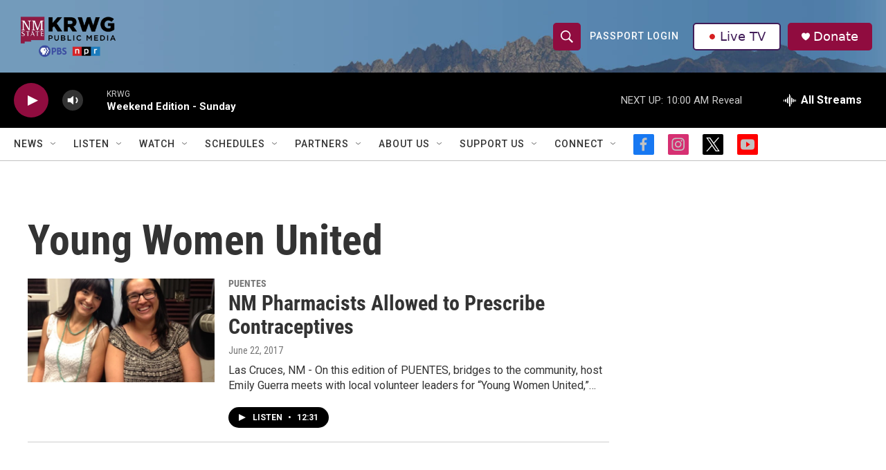

--- FILE ---
content_type: text/html;charset=UTF-8
request_url: https://www.krwg.org/tags/young-women-united
body_size: 31038
content:
<!DOCTYPE html>
<html class="TagPage" lang="en">
    <head>
    <meta charset="UTF-8">

    

    <style data-cssvarsponyfill="true">
        :root { --siteBgColorInverse: #121212; --primaryTextColorInverse: #ffffff; --secondaryTextColorInverse: #cccccc; --tertiaryTextColorInverse: #cccccc; --headerBgColorInverse: #000000; --headerBorderColorInverse: #858585; --headerTextColorInverse: #000000; --secC1_Inverse: #a2a2a2; --secC4_Inverse: #282828; --headerNavBarBgColorInverse: #121212; --headerMenuBgColorInverse: #ffffff; --headerMenuTextColorInverse: #6b2b85; --headerMenuTextColorHoverInverse: #6b2b85; --liveBlogTextColorInverse: #ffffff; --applyButtonColorInverse: #4485D5; --applyButtonTextColorInverse: #4485D5; --siteBgColor: #ffffff; --primaryTextColor: #333333; --secondaryTextColor: #666666; --secC1: #767676; --secC4: #c2c2c2; --secC5: #ffffff; --siteBgColor: #ffffff; --siteInverseBgColor: #000000; --linkColor: #1772b0; --linkHoverColor: #125c8e; --headerBgColor: #ffffff; --headerBgColorInverse: #000000; --headerBorderColor: #e6e6e6; --headerBorderColorInverse: #858585; --tertiaryTextColor: #1c1c1c; --headerTextColor: #ffffff; --buttonTextColor: #ffffff; --headerNavBarBgColor: #ffffff; --headerNavBarTextColor: #333333; --headerMenuBgColor: #ffffff; --headerMenuTextColor: #333333; --headerMenuTextColorHover: #767676; --liveBlogTextColor: #282829; --applyButtonColor: #194173; --applyButtonTextColor: #2c4273; --primaryColor1: #000000; --primaryColor2: #900c3f; --breakingColor: #ff6f00; --secC2: #cccccc; --secC3: #e6e6e6; --secC5: #ffffff; --linkColor: #1772b0; --linkHoverColor: #125c8e; --donateBGColor: #900c3f; --headerIconColor: #ffffff; --hatButtonBgColor: #ffffff; --hatButtonBgHoverColor: #411c58; --hatButtonBorderColor: #411c58; --hatButtonBorderHoverColor: #ffffff; --hatButtoniconColor: #d62021; --hatButtonTextColor: #411c58; --hatButtonTextHoverColor: #ffffff; --footerTextColor: #ffffff; --footerTextBgColor: #ffffff; --footerPartnersBgColor: #000000; --listBorderColor: #030202; --gridBorderColor: #e6e6e6; --tagButtonBorderColor: #1772b0; --tagButtonTextColor: #1772b0; --breakingTextColor: #ffffff; --sectionTextColor: #ffffff; --contentWidth: 1240px; --primaryHeadlineFont: sans-serif; --secHlFont: sans-serif; --bodyFont: sans-serif; --colorWhite: #ffffff; --colorBlack: #000000;} .fonts-loaded { --primaryHeadlineFont: "Roboto Condensed"; --secHlFont: "Roboto Condensed"; --bodyFont: "Roboto"; --liveBlogBodyFont: "Roboto";}
    </style>

    
<meta name="robots" content="noindex">


    
    <meta name="twitter:card" content="summary_large_image"/>
    
    
    
    
    
    
    
    <meta name="twitter:site" content="@krwg"/>
    
    
    
    <meta name="twitter:title" content="Young Women United"/>
    
<meta name="disqus.shortname" content="npr-krwg">
<meta name="disqus.url" content="https://www.krwg.org/tags/young-women-united">
<meta name="disqus.title" content="Young Women United">
<meta name="disqus.identifier" content="0000017d-0f9f-da6e-a1fd-dfdfac5900ca">
    <meta property="fb:app_id" content="346095416886313">


    <meta property="og:title" content="Young Women United">

    <meta property="og:url" content="https://www.krwg.org/tags/young-women-united">

    <meta property="og:site_name" content="KRWG Public Media">




    <link data-cssvarsponyfill="true" class="Webpack-css" rel="stylesheet" href="https://npr.brightspotcdn.com/resource/00000177-1bc0-debb-a57f-dfcf4a950000/styleguide/All.min.0db89f2a608a6b13cec2d9fc84f71c45.gz.css">

    

    <style>.FooterNavigation-items-item {
    display: inline-block
}</style>
<style>[class*='-articleBody'] > ul,
[class*='-articleBody'] > ul ul {
    list-style-type: disc;
}</style>


    <meta name="viewport" content="width=device-width, initial-scale=1, viewport-fit=cover"><title>Young Women United | KRWG Public Media</title><meta name="description" content="Young Women United"><link rel="canonical" href="https://www.krwg.org/tags/young-women-united"><meta name="brightspot.contentId" content="0000017d-0f9f-da6e-a1fd-dfdfac5900ca"><link rel="apple-touch-icon"sizes="180x180"href="/apple-touch-icon.png"><link rel="icon"type="image/png"href="/favicon-32x32.png"><link rel="icon"type="image/png"href="/favicon-16x16.png">
    
    <link type="application/rss+xml" rel="alternate" title="Young Women United" href="https://www.krwg.org/tags/young-women-united.rss">
    <meta name="brightspot-dataLayer" content="{
  &quot;author&quot; : &quot;&quot;,
  &quot;bspStoryId&quot; : &quot;0000017d-0f9f-da6e-a1fd-dfdfac5900ca&quot;,
  &quot;category&quot; : &quot;&quot;,
  &quot;inlineAudio&quot; : 0,
  &quot;keywords&quot; : &quot;Young Women United&quot;,
  &quot;nprCmsSite&quot; : true,
  &quot;nprStoryId&quot; : &quot;&quot;,
  &quot;pageType&quot; : &quot;tag&quot;,
  &quot;program&quot; : &quot;&quot;,
  &quot;publishedDate&quot; : &quot;2022-02-07T05:28:33Z&quot;,
  &quot;siteName&quot; : &quot;KRWG Public Media&quot;,
  &quot;station&quot; : &quot;KRWG&quot;,
  &quot;stationOrgId&quot; : &quot;1177&quot;,
  &quot;storyOrgId&quot; : &quot;&quot;,
  &quot;storyTheme&quot; : &quot;&quot;,
  &quot;storyTitle&quot; : &quot;&quot;,
  &quot;timezone&quot; : &quot;America/Denver&quot;,
  &quot;wordCount&quot; : 0,
  &quot;series&quot; : &quot;&quot;
}">
    <script id="brightspot-dataLayer">
        (function () {
            var dataValue = document.head.querySelector('meta[name="brightspot-dataLayer"]').content;
            if (dataValue) {
                window.brightspotDataLayer = JSON.parse(dataValue);
            }
        })();
    </script>

    <script type="application/ld+json">{"@context":"http://schema.org","@type":"WebPage","mainEntityOfPage":{"@type":"WebPage","@id":"https://www.krwg.org/tags/young-women-united"}}</script>

    

    
    <script src="https://npr.brightspotcdn.com/resource/00000177-1bc0-debb-a57f-dfcf4a950000/styleguide/All.min.b8d8be2a9ae36160a988e0da535bd976.gz.js" async></script>
    

    <meta name="gtm-dataLayer" content="{
  &quot;gtmAuthor&quot; : &quot;&quot;,
  &quot;gtmBspStoryId&quot; : &quot;0000017d-0f9f-da6e-a1fd-dfdfac5900ca&quot;,
  &quot;gtmCategory&quot; : &quot;&quot;,
  &quot;gtmInlineAudio&quot; : 0,
  &quot;gtmKeywords&quot; : &quot;&quot;,
  &quot;gtmNprCmsSite&quot; : true,
  &quot;gtmNprStoryId&quot; : &quot;&quot;,
  &quot;gtmPageType&quot; : &quot;tag&quot;,
  &quot;gtmProgram&quot; : &quot;&quot;,
  &quot;gtmPublishedDate&quot; : &quot;2022-02-07T05:28:33Z&quot;,
  &quot;gtmSiteName&quot; : &quot;KRWG Public Media&quot;,
  &quot;gtmStation&quot; : &quot;KRWG&quot;,
  &quot;gtmStationOrgId&quot; : &quot;1177&quot;,
  &quot;gtmStoryOrgId&quot; : &quot;&quot;,
  &quot;gtmStoryTheme&quot; : &quot;&quot;,
  &quot;gtmStoryTitle&quot; : &quot;&quot;,
  &quot;gtmTimezone&quot; : &quot;America/Denver&quot;,
  &quot;gtmWordCount&quot; : 0,
  &quot;gtmSeries&quot; : &quot;&quot;
}"><script>

    (function () {
        var dataValue = document.head.querySelector('meta[name="gtm-dataLayer"]').content;
        if (dataValue) {
            window.dataLayer = window.dataLayer || [];
            dataValue = JSON.parse(dataValue);
            dataValue['event'] = 'gtmFirstView';
            window.dataLayer.push(dataValue);
        }
    })();

    (function(w,d,s,l,i){w[l]=w[l]||[];w[l].push({'gtm.start':
            new Date().getTime(),event:'gtm.js'});var f=d.getElementsByTagName(s)[0],
        j=d.createElement(s),dl=l!='dataLayer'?'&l='+l:'';j.async=true;j.src=
        'https://www.googletagmanager.com/gtm.js?id='+i+dl;f.parentNode.insertBefore(j,f);
})(window,document,'script','dataLayer','GTM-N39QFDR');</script><script async="async" src="https://securepubads.g.doubleclick.net/tag/js/gpt.js"></script>
<script type="text/javascript">
    // Google tag setup
    var googletag = googletag || {};
    googletag.cmd = googletag.cmd || [];

    googletag.cmd.push(function () {
        // @see https://developers.google.com/publisher-tag/reference#googletag.PubAdsService_enableLazyLoad
        googletag.pubads().enableLazyLoad({
            fetchMarginPercent: 100, // fetch and render ads within this % of viewport
            renderMarginPercent: 100,
            mobileScaling: 1  // Same on mobile.
        });

        googletag.pubads().enableSingleRequest()
        googletag.pubads().enableAsyncRendering()
        googletag.pubads().collapseEmptyDivs()
        googletag.pubads().disableInitialLoad()
        googletag.enableServices()
    })
</script>
<!-- no longer used, moved disqus script to be loaded by ps-disqus-comment-module.js to avoid errors --><script>

  window.fbAsyncInit = function() {
      FB.init({
          
              appId : '346095416886313',
          
          xfbml : true,
          version : 'v2.9'
      });
  };

  (function(d, s, id){
     var js, fjs = d.getElementsByTagName(s)[0];
     if (d.getElementById(id)) {return;}
     js = d.createElement(s); js.id = id;
     js.src = "//connect.facebook.net/en_US/sdk.js";
     fjs.parentNode.insertBefore(js, fjs);
   }(document, 'script', 'facebook-jssdk'));
</script>
<script>window.addEventListener('DOMContentLoaded', (event) => {
    window.nulldurationobserver = new MutationObserver(function (mutations) {
        document.querySelectorAll('.StreamPill-duration').forEach(pill => { 
      if (pill.innerText == "LISTENNULL") {
         pill.innerText = "LISTEN"
      } 
    });
      });

      window.nulldurationobserver.observe(document.body, {
        childList: true,
        subtree: true
      });
});
</script>
<script>var _ctct_m = "4025c5ca7344530d24deb7eed331681a"; </script>
<script id="signupScript" src="//static.ctctcdn.com/js/signup-form-widget/current/signup-form-widget.min.js" async defer></script>


    <script>
        var head = document.getElementsByTagName('head')
        head = head[0]
        var link = document.createElement('link');
        link.setAttribute('href', 'https://fonts.googleapis.com/css?family=Roboto Condensed|Roboto|Roboto:400,500,700&display=swap');
        var relList = link.relList;

        if (relList && relList.supports('preload')) {
            link.setAttribute('as', 'style');
            link.setAttribute('rel', 'preload');
            link.setAttribute('onload', 'this.rel="stylesheet"');
            link.setAttribute('crossorigin', 'anonymous');
        } else {
            link.setAttribute('rel', 'stylesheet');
        }

        head.appendChild(link);
    </script>
</head>

    <body class="Page-body" data-content-width="1240px">
    <noscript>
    <iframe src="https://www.googletagmanager.com/ns.html?id=GTM-N39QFDR" height="0" width="0" style="display:none;visibility:hidden"></iframe>
</noscript>
        

    <!-- Putting icons here, so we don't have to include in a bunch of -body hbs's -->
<svg xmlns="http://www.w3.org/2000/svg" style="display:none" id="iconsMap1" class="iconsMap">
    <symbol id="play-icon" viewBox="0 0 115 115">
        <polygon points="0,0 115,57.5 0,115" fill="currentColor" />
    </symbol>
    <symbol id="grid" viewBox="0 0 32 32">
            <g>
                <path d="M6.4,5.7 C6.4,6.166669 6.166669,6.4 5.7,6.4 L0.7,6.4 C0.233331,6.4 0,6.166669 0,5.7 L0,0.7 C0,0.233331 0.233331,0 0.7,0 L5.7,0 C6.166669,0 6.4,0.233331 6.4,0.7 L6.4,5.7 Z M19.2,5.7 C19.2,6.166669 18.966669,6.4 18.5,6.4 L13.5,6.4 C13.033331,6.4 12.8,6.166669 12.8,5.7 L12.8,0.7 C12.8,0.233331 13.033331,0 13.5,0 L18.5,0 C18.966669,0 19.2,0.233331 19.2,0.7 L19.2,5.7 Z M32,5.7 C32,6.166669 31.766669,6.4 31.3,6.4 L26.3,6.4 C25.833331,6.4 25.6,6.166669 25.6,5.7 L25.6,0.7 C25.6,0.233331 25.833331,0 26.3,0 L31.3,0 C31.766669,0 32,0.233331 32,0.7 L32,5.7 Z M6.4,18.5 C6.4,18.966669 6.166669,19.2 5.7,19.2 L0.7,19.2 C0.233331,19.2 0,18.966669 0,18.5 L0,13.5 C0,13.033331 0.233331,12.8 0.7,12.8 L5.7,12.8 C6.166669,12.8 6.4,13.033331 6.4,13.5 L6.4,18.5 Z M19.2,18.5 C19.2,18.966669 18.966669,19.2 18.5,19.2 L13.5,19.2 C13.033331,19.2 12.8,18.966669 12.8,18.5 L12.8,13.5 C12.8,13.033331 13.033331,12.8 13.5,12.8 L18.5,12.8 C18.966669,12.8 19.2,13.033331 19.2,13.5 L19.2,18.5 Z M32,18.5 C32,18.966669 31.766669,19.2 31.3,19.2 L26.3,19.2 C25.833331,19.2 25.6,18.966669 25.6,18.5 L25.6,13.5 C25.6,13.033331 25.833331,12.8 26.3,12.8 L31.3,12.8 C31.766669,12.8 32,13.033331 32,13.5 L32,18.5 Z M6.4,31.3 C6.4,31.766669 6.166669,32 5.7,32 L0.7,32 C0.233331,32 0,31.766669 0,31.3 L0,26.3 C0,25.833331 0.233331,25.6 0.7,25.6 L5.7,25.6 C6.166669,25.6 6.4,25.833331 6.4,26.3 L6.4,31.3 Z M19.2,31.3 C19.2,31.766669 18.966669,32 18.5,32 L13.5,32 C13.033331,32 12.8,31.766669 12.8,31.3 L12.8,26.3 C12.8,25.833331 13.033331,25.6 13.5,25.6 L18.5,25.6 C18.966669,25.6 19.2,25.833331 19.2,26.3 L19.2,31.3 Z M32,31.3 C32,31.766669 31.766669,32 31.3,32 L26.3,32 C25.833331,32 25.6,31.766669 25.6,31.3 L25.6,26.3 C25.6,25.833331 25.833331,25.6 26.3,25.6 L31.3,25.6 C31.766669,25.6 32,25.833331 32,26.3 L32,31.3 Z" id=""></path>
            </g>
    </symbol>
    <symbol id="radio-stream" width="18" height="19" viewBox="0 0 18 19">
        <g fill="currentColor" fill-rule="nonzero">
            <path d="M.5 8c-.276 0-.5.253-.5.565v1.87c0 .312.224.565.5.565s.5-.253.5-.565v-1.87C1 8.253.776 8 .5 8zM2.5 8c-.276 0-.5.253-.5.565v1.87c0 .312.224.565.5.565s.5-.253.5-.565v-1.87C3 8.253 2.776 8 2.5 8zM3.5 7c-.276 0-.5.276-.5.617v3.766c0 .34.224.617.5.617s.5-.276.5-.617V7.617C4 7.277 3.776 7 3.5 7zM5.5 6c-.276 0-.5.275-.5.613v5.774c0 .338.224.613.5.613s.5-.275.5-.613V6.613C6 6.275 5.776 6 5.5 6zM6.5 4c-.276 0-.5.26-.5.58v8.84c0 .32.224.58.5.58s.5-.26.5-.58V4.58C7 4.26 6.776 4 6.5 4zM8.5 0c-.276 0-.5.273-.5.61v17.78c0 .337.224.61.5.61s.5-.273.5-.61V.61C9 .273 8.776 0 8.5 0zM9.5 2c-.276 0-.5.274-.5.612v14.776c0 .338.224.612.5.612s.5-.274.5-.612V2.612C10 2.274 9.776 2 9.5 2zM11.5 5c-.276 0-.5.276-.5.616v8.768c0 .34.224.616.5.616s.5-.276.5-.616V5.616c0-.34-.224-.616-.5-.616zM12.5 6c-.276 0-.5.262-.5.584v4.832c0 .322.224.584.5.584s.5-.262.5-.584V6.584c0-.322-.224-.584-.5-.584zM14.5 7c-.276 0-.5.29-.5.647v3.706c0 .357.224.647.5.647s.5-.29.5-.647V7.647C15 7.29 14.776 7 14.5 7zM15.5 8c-.276 0-.5.253-.5.565v1.87c0 .312.224.565.5.565s.5-.253.5-.565v-1.87c0-.312-.224-.565-.5-.565zM17.5 8c-.276 0-.5.253-.5.565v1.87c0 .312.224.565.5.565s.5-.253.5-.565v-1.87c0-.312-.224-.565-.5-.565z"/>
        </g>
    </symbol>
    <symbol id="icon-magnify" viewBox="0 0 31 31">
        <g>
            <path fill-rule="evenodd" d="M22.604 18.89l-.323.566 8.719 8.8L28.255 31l-8.719-8.8-.565.404c-2.152 1.346-4.386 2.018-6.7 2.018-3.39 0-6.284-1.21-8.679-3.632C1.197 18.568 0 15.66 0 12.27c0-3.39 1.197-6.283 3.592-8.678C5.987 1.197 8.88 0 12.271 0c3.39 0 6.283 1.197 8.678 3.592 2.395 2.395 3.593 5.288 3.593 8.679 0 2.368-.646 4.574-1.938 6.62zM19.162 5.77C17.322 3.925 15.089 3 12.46 3c-2.628 0-4.862.924-6.702 2.77C3.92 7.619 3 9.862 3 12.5c0 2.639.92 4.882 2.76 6.73C7.598 21.075 9.832 22 12.46 22c2.629 0 4.862-.924 6.702-2.77C21.054 17.33 22 15.085 22 12.5c0-2.586-.946-4.83-2.838-6.73z"/>
        </g>
    </symbol>
    <symbol id="burger-menu" viewBox="0 0 14 10">
        <g>
            <path fill-rule="evenodd" d="M0 5.5v-1h14v1H0zM0 1V0h14v1H0zm0 9V9h14v1H0z"></path>
        </g>
    </symbol>
    <symbol id="close-x" viewBox="0 0 14 14">
        <g>
            <path fill-rule="nonzero" d="M6.336 7L0 .664.664 0 7 6.336 13.336 0 14 .664 7.664 7 14 13.336l-.664.664L7 7.664.664 14 0 13.336 6.336 7z"></path>
        </g>
    </symbol>
    <symbol id="share-more-arrow" viewBox="0 0 512 512" style="enable-background:new 0 0 512 512;">
        <g>
            <g>
                <path d="M512,241.7L273.643,3.343v156.152c-71.41,3.744-138.015,33.337-188.958,84.28C30.075,298.384,0,370.991,0,448.222v60.436
                    l29.069-52.985c45.354-82.671,132.173-134.027,226.573-134.027c5.986,0,12.004,0.212,18.001,0.632v157.779L512,241.7z
                    M255.642,290.666c-84.543,0-163.661,36.792-217.939,98.885c26.634-114.177,129.256-199.483,251.429-199.483h15.489V78.131
                    l163.568,163.568L304.621,405.267V294.531l-13.585-1.683C279.347,291.401,267.439,290.666,255.642,290.666z"></path>
            </g>
        </g>
    </symbol>
    <symbol id="chevron" viewBox="0 0 100 100">
        <g>
            <path d="M22.4566257,37.2056786 L-21.4456527,71.9511488 C-22.9248661,72.9681457 -24.9073712,72.5311671 -25.8758148,70.9765924 L-26.9788683,69.2027424 C-27.9450684,67.6481676 -27.5292733,65.5646602 -26.0500598,64.5484493 L20.154796,28.2208967 C21.5532435,27.2597011 23.3600078,27.2597011 24.759951,28.2208967 L71.0500598,64.4659264 C72.5292733,65.4829232 72.9450684,67.5672166 71.9788683,69.1217913 L70.8750669,70.8956413 C69.9073712,72.4502161 67.9241183,72.8848368 66.4449048,71.8694118 L22.4566257,37.2056786 Z" id="Transparent-Chevron" transform="translate(22.500000, 50.000000) rotate(90.000000) translate(-22.500000, -50.000000) "></path>
        </g>
    </symbol>
</svg>

<svg xmlns="http://www.w3.org/2000/svg" style="display:none" id="iconsMap2" class="iconsMap">
    <symbol id="mono-icon-facebook" viewBox="0 0 10 19">
        <path fill-rule="evenodd" d="M2.707 18.25V10.2H0V7h2.707V4.469c0-1.336.375-2.373 1.125-3.112C4.582.62 5.578.25 6.82.25c1.008 0 1.828.047 2.461.14v2.848H7.594c-.633 0-1.067.14-1.301.422-.188.235-.281.61-.281 1.125V7H9l-.422 3.2H6.012v8.05H2.707z"></path>
    </symbol>
    <symbol id="mono-icon-instagram" viewBox="0 0 17 17">
        <g>
            <path fill-rule="evenodd" d="M8.281 4.207c.727 0 1.4.182 2.022.545a4.055 4.055 0 0 1 1.476 1.477c.364.62.545 1.294.545 2.021 0 .727-.181 1.4-.545 2.021a4.055 4.055 0 0 1-1.476 1.477 3.934 3.934 0 0 1-2.022.545c-.726 0-1.4-.182-2.021-.545a4.055 4.055 0 0 1-1.477-1.477 3.934 3.934 0 0 1-.545-2.021c0-.727.182-1.4.545-2.021A4.055 4.055 0 0 1 6.26 4.752a3.934 3.934 0 0 1 2.021-.545zm0 6.68a2.54 2.54 0 0 0 1.864-.774 2.54 2.54 0 0 0 .773-1.863 2.54 2.54 0 0 0-.773-1.863 2.54 2.54 0 0 0-1.864-.774 2.54 2.54 0 0 0-1.863.774 2.54 2.54 0 0 0-.773 1.863c0 .727.257 1.348.773 1.863a2.54 2.54 0 0 0 1.863.774zM13.45 4.03c-.023.258-.123.48-.299.668a.856.856 0 0 1-.65.281.913.913 0 0 1-.668-.28.913.913 0 0 1-.281-.669c0-.258.094-.48.281-.668a.913.913 0 0 1 .668-.28c.258 0 .48.093.668.28.187.188.281.41.281.668zm2.672.95c.023.656.035 1.746.035 3.269 0 1.523-.017 2.62-.053 3.287-.035.668-.134 1.248-.298 1.74a4.098 4.098 0 0 1-.967 1.53 4.098 4.098 0 0 1-1.53.966c-.492.164-1.072.264-1.74.3-.668.034-1.763.052-3.287.052-1.523 0-2.619-.018-3.287-.053-.668-.035-1.248-.146-1.74-.334a3.747 3.747 0 0 1-1.53-.931 4.098 4.098 0 0 1-.966-1.53c-.164-.492-.264-1.072-.299-1.74C.424 10.87.406 9.773.406 8.25S.424 5.63.46 4.963c.035-.668.135-1.248.299-1.74.21-.586.533-1.096.967-1.53A4.098 4.098 0 0 1 3.254.727c.492-.164 1.072-.264 1.74-.3C5.662.394 6.758.376 8.281.376c1.524 0 2.62.018 3.287.053.668.035 1.248.135 1.74.299a4.098 4.098 0 0 1 2.496 2.496c.165.492.27 1.078.317 1.757zm-1.687 7.91c.14-.399.234-1.032.28-1.899.024-.515.036-1.242.036-2.18V7.689c0-.961-.012-1.688-.035-2.18-.047-.89-.14-1.524-.281-1.899a2.537 2.537 0 0 0-1.512-1.511c-.375-.14-1.008-.235-1.899-.282a51.292 51.292 0 0 0-2.18-.035H7.72c-.938 0-1.664.012-2.18.035-.867.047-1.5.141-1.898.282a2.537 2.537 0 0 0-1.512 1.511c-.14.375-.234 1.008-.281 1.899a51.292 51.292 0 0 0-.036 2.18v1.125c0 .937.012 1.664.036 2.18.047.866.14 1.5.28 1.898.306.726.81 1.23 1.513 1.511.398.141 1.03.235 1.898.282.516.023 1.242.035 2.18.035h1.125c.96 0 1.687-.012 2.18-.035.89-.047 1.523-.141 1.898-.282.726-.304 1.23-.808 1.512-1.511z"></path>
        </g>
    </symbol>
    <symbol id="mono-icon-email" viewBox="0 0 512 512">
        <g>
            <path d="M67,148.7c11,5.8,163.8,89.1,169.5,92.1c5.7,3,11.5,4.4,20.5,4.4c9,0,14.8-1.4,20.5-4.4c5.7-3,158.5-86.3,169.5-92.1
                c4.1-2.1,11-5.9,12.5-10.2c2.6-7.6-0.2-10.5-11.3-10.5H257H65.8c-11.1,0-13.9,3-11.3,10.5C56,142.9,62.9,146.6,67,148.7z"></path>
            <path d="M455.7,153.2c-8.2,4.2-81.8,56.6-130.5,88.1l82.2,92.5c2,2,2.9,4.4,1.8,5.6c-1.2,1.1-3.8,0.5-5.9-1.4l-98.6-83.2
                c-14.9,9.6-25.4,16.2-27.2,17.2c-7.7,3.9-13.1,4.4-20.5,4.4c-7.4,0-12.8-0.5-20.5-4.4c-1.9-1-12.3-7.6-27.2-17.2l-98.6,83.2
                c-2,2-4.7,2.6-5.9,1.4c-1.2-1.1-0.3-3.6,1.7-5.6l82.1-92.5c-48.7-31.5-123.1-83.9-131.3-88.1c-8.8-4.5-9.3,0.8-9.3,4.9
                c0,4.1,0,205,0,205c0,9.3,13.7,20.9,23.5,20.9H257h185.5c9.8,0,21.5-11.7,21.5-20.9c0,0,0-201,0-205
                C464,153.9,464.6,148.7,455.7,153.2z"></path>
        </g>
    </symbol>
    <symbol id="default-image" width="24" height="24" viewBox="0 0 24 24" fill="none" stroke="currentColor" stroke-width="2" stroke-linecap="round" stroke-linejoin="round" class="feather feather-image">
        <rect x="3" y="3" width="18" height="18" rx="2" ry="2"></rect>
        <circle cx="8.5" cy="8.5" r="1.5"></circle>
        <polyline points="21 15 16 10 5 21"></polyline>
    </symbol>
    <symbol id="icon-email" width="18px" viewBox="0 0 20 14">
        <g id="Symbols" stroke="none" stroke-width="1" fill="none" fill-rule="evenodd" stroke-linecap="round" stroke-linejoin="round">
            <g id="social-button-bar" transform="translate(-125.000000, -8.000000)" stroke="#000000">
                <g id="Group-2" transform="translate(120.000000, 0.000000)">
                    <g id="envelope" transform="translate(6.000000, 9.000000)">
                        <path d="M17.5909091,10.6363636 C17.5909091,11.3138182 17.0410909,11.8636364 16.3636364,11.8636364 L1.63636364,11.8636364 C0.958909091,11.8636364 0.409090909,11.3138182 0.409090909,10.6363636 L0.409090909,1.63636364 C0.409090909,0.958090909 0.958909091,0.409090909 1.63636364,0.409090909 L16.3636364,0.409090909 C17.0410909,0.409090909 17.5909091,0.958090909 17.5909091,1.63636364 L17.5909091,10.6363636 L17.5909091,10.6363636 Z" id="Stroke-406"></path>
                        <polyline id="Stroke-407" points="17.1818182 0.818181818 9 7.36363636 0.818181818 0.818181818"></polyline>
                    </g>
                </g>
            </g>
        </g>
    </symbol>
    <symbol id="mono-icon-print" viewBox="0 0 12 12">
        <g fill-rule="evenodd">
            <path fill-rule="nonzero" d="M9 10V7H3v3H1a1 1 0 0 1-1-1V4a1 1 0 0 1 1-1h10a1 1 0 0 1 1 1v3.132A2.868 2.868 0 0 1 9.132 10H9zm.5-4.5a1 1 0 1 0 0-2 1 1 0 0 0 0 2zM3 0h6v2H3z"></path>
            <path d="M4 8h4v4H4z"></path>
        </g>
    </symbol>
    <symbol id="mono-icon-copylink" viewBox="0 0 12 12">
        <g fill-rule="evenodd">
            <path d="M10.199 2.378c.222.205.4.548.465.897.062.332.016.614-.132.774L8.627 6.106c-.187.203-.512.232-.75-.014a.498.498 0 0 0-.706.028.499.499 0 0 0 .026.706 1.509 1.509 0 0 0 2.165-.04l1.903-2.06c.37-.398.506-.98.382-1.636-.105-.557-.392-1.097-.77-1.445L9.968.8C9.591.452 9.03.208 8.467.145 7.803.072 7.233.252 6.864.653L4.958 2.709a1.509 1.509 0 0 0 .126 2.161.5.5 0 1 0 .68-.734c-.264-.218-.26-.545-.071-.747L7.597 1.33c.147-.16.425-.228.76-.19.353.038.71.188.931.394l.91.843.001.001zM1.8 9.623c-.222-.205-.4-.549-.465-.897-.062-.332-.016-.614.132-.774l1.905-2.057c.187-.203.512-.232.75.014a.498.498 0 0 0 .706-.028.499.499 0 0 0-.026-.706 1.508 1.508 0 0 0-2.165.04L.734 7.275c-.37.399-.506.98-.382 1.637.105.557.392 1.097.77 1.445l.91.843c.376.35.937.594 1.5.656.664.073 1.234-.106 1.603-.507L7.04 9.291a1.508 1.508 0 0 0-.126-2.16.5.5 0 0 0-.68.734c.264.218.26.545.071.747l-1.904 2.057c-.147.16-.425.228-.76.191-.353-.038-.71-.188-.931-.394l-.91-.843z"></path>
            <path d="M8.208 3.614a.5.5 0 0 0-.707.028L3.764 7.677a.5.5 0 0 0 .734.68L8.235 4.32a.5.5 0 0 0-.027-.707"></path>
        </g>
    </symbol>
    <symbol id="mono-icon-linkedin" viewBox="0 0 16 17">
        <g fill-rule="evenodd">
            <path d="M3.734 16.125H.464V5.613h3.27zM2.117 4.172c-.515 0-.96-.188-1.336-.563A1.825 1.825 0 0 1 .22 2.273c0-.515.187-.96.562-1.335.375-.375.82-.563 1.336-.563.516 0 .961.188 1.336.563.375.375.563.82.563 1.335 0 .516-.188.961-.563 1.336-.375.375-.82.563-1.336.563zM15.969 16.125h-3.27v-5.133c0-.844-.07-1.453-.21-1.828-.259-.633-.762-.95-1.512-.95s-1.278.282-1.582.845c-.235.421-.352 1.043-.352 1.863v5.203H5.809V5.613h3.128v1.442h.036c.234-.469.609-.856 1.125-1.16.562-.375 1.218-.563 1.968-.563 1.524 0 2.59.48 3.2 1.441.468.774.703 1.97.703 3.586v5.766z"></path>
        </g>
    </symbol>
    <symbol id="mono-icon-pinterest" viewBox="0 0 512 512">
        <g>
            <path d="M256,32C132.3,32,32,132.3,32,256c0,91.7,55.2,170.5,134.1,205.2c-0.6-15.6-0.1-34.4,3.9-51.4
                c4.3-18.2,28.8-122.1,28.8-122.1s-7.2-14.3-7.2-35.4c0-33.2,19.2-58,43.2-58c20.4,0,30.2,15.3,30.2,33.6
                c0,20.5-13.1,51.1-19.8,79.5c-5.6,23.8,11.9,43.1,35.4,43.1c42.4,0,71-54.5,71-119.1c0-49.1-33.1-85.8-93.2-85.8
                c-67.9,0-110.3,50.7-110.3,107.3c0,19.5,5.8,33.3,14.8,43.9c4.1,4.9,4.7,6.9,3.2,12.5c-1.1,4.1-3.5,14-4.6,18
                c-1.5,5.7-6.1,7.7-11.2,5.6c-31.3-12.8-45.9-47-45.9-85.6c0-63.6,53.7-139.9,160.1-139.9c85.5,0,141.8,61.9,141.8,128.3
                c0,87.9-48.9,153.5-120.9,153.5c-24.2,0-46.9-13.1-54.7-27.9c0,0-13,51.6-15.8,61.6c-4.7,17.3-14,34.5-22.5,48
                c20.1,5.9,41.4,9.2,63.5,9.2c123.7,0,224-100.3,224-224C480,132.3,379.7,32,256,32z"></path>
        </g>
    </symbol>
    <symbol id="mono-icon-tumblr" viewBox="0 0 512 512">
        <g>
            <path d="M321.2,396.3c-11.8,0-22.4-2.8-31.5-8.3c-6.9-4.1-11.5-9.6-14-16.4c-2.6-6.9-3.6-22.3-3.6-46.4V224h96v-64h-96V48h-61.9
                c-2.7,21.5-7.5,44.7-14.5,58.6c-7,13.9-14,25.8-25.6,35.7c-11.6,9.9-25.6,17.9-41.9,23.3V224h48v140.4c0,19,2,33.5,5.9,43.5
                c4,10,11.1,19.5,21.4,28.4c10.3,8.9,22.8,15.7,37.3,20.5c14.6,4.8,31.4,7.2,50.4,7.2c16.7,0,30.3-1.7,44.7-5.1
                c14.4-3.4,30.5-9.3,48.2-17.6v-65.6C363.2,389.4,342.3,396.3,321.2,396.3z"></path>
        </g>
    </symbol>
    <symbol id="mono-icon-twitter" viewBox="0 0 1200 1227">
        <g>
            <path d="M714.163 519.284L1160.89 0H1055.03L667.137 450.887L357.328 0H0L468.492 681.821L0 1226.37H105.866L515.491
            750.218L842.672 1226.37H1200L714.137 519.284H714.163ZM569.165 687.828L521.697 619.934L144.011 79.6944H306.615L611.412
            515.685L658.88 583.579L1055.08 1150.3H892.476L569.165 687.854V687.828Z" fill="white"></path>
        </g>
    </symbol>
    <symbol id="mono-icon-youtube" viewBox="0 0 512 512">
        <g>
            <path fill-rule="evenodd" d="M508.6,148.8c0-45-33.1-81.2-74-81.2C379.2,65,322.7,64,265,64c-3,0-6,0-9,0s-6,0-9,0c-57.6,0-114.2,1-169.6,3.6
                c-40.8,0-73.9,36.4-73.9,81.4C1,184.6-0.1,220.2,0,255.8C-0.1,291.4,1,327,3.4,362.7c0,45,33.1,81.5,73.9,81.5
                c58.2,2.7,117.9,3.9,178.6,3.8c60.8,0.2,120.3-1,178.6-3.8c40.9,0,74-36.5,74-81.5c2.4-35.7,3.5-71.3,3.4-107
                C512.1,220.1,511,184.5,508.6,148.8z M207,353.9V157.4l145,98.2L207,353.9z"></path>
        </g>
    </symbol>
    <symbol id="mono-icon-flipboard" viewBox="0 0 500 500">
        <g>
            <path d="M0,0V500H500V0ZM400,200H300V300H200V400H100V100H400Z"></path>
        </g>
    </symbol>
    <symbol id="mono-icon-bluesky" viewBox="0 0 568 501">
        <g>
            <path d="M123.121 33.6637C188.241 82.5526 258.281 181.681 284 234.873C309.719 181.681 379.759 82.5526 444.879
            33.6637C491.866 -1.61183 568 -28.9064 568 57.9464C568 75.2916 558.055 203.659 552.222 224.501C531.947 296.954
            458.067 315.434 392.347 304.249C507.222 323.8 536.444 388.56 473.333 453.32C353.473 576.312 301.061 422.461
            287.631 383.039C285.169 375.812 284.017 372.431 284 375.306C283.983 372.431 282.831 375.812 280.369 383.039C266.939
            422.461 214.527 576.312 94.6667 453.32C31.5556 388.56 60.7778 323.8 175.653 304.249C109.933 315.434 36.0535
            296.954 15.7778 224.501C9.94525 203.659 0 75.2916 0 57.9464C0 -28.9064 76.1345 -1.61183 123.121 33.6637Z"
            fill="white">
            </path>
        </g>
    </symbol>
    <symbol id="mono-icon-threads" viewBox="0 0 192 192">
        <g>
            <path d="M141.537 88.9883C140.71 88.5919 139.87 88.2104 139.019 87.8451C137.537 60.5382 122.616 44.905 97.5619 44.745C97.4484 44.7443 97.3355 44.7443 97.222 44.7443C82.2364 44.7443 69.7731 51.1409 62.102 62.7807L75.881 72.2328C81.6116 63.5383 90.6052 61.6848 97.2286 61.6848C97.3051 61.6848 97.3819 61.6848 97.4576 61.6855C105.707 61.7381 111.932 64.1366 115.961 68.814C118.893 72.2193 120.854 76.925 121.825 82.8638C114.511 81.6207 106.601 81.2385 98.145 81.7233C74.3247 83.0954 59.0111 96.9879 60.0396 116.292C60.5615 126.084 65.4397 134.508 73.775 140.011C80.8224 144.663 89.899 146.938 99.3323 146.423C111.79 145.74 121.563 140.987 128.381 132.296C133.559 125.696 136.834 117.143 138.28 106.366C144.217 109.949 148.617 114.664 151.047 120.332C155.179 129.967 155.42 145.8 142.501 158.708C131.182 170.016 117.576 174.908 97.0135 175.059C74.2042 174.89 56.9538 167.575 45.7381 153.317C35.2355 139.966 29.8077 120.682 29.6052 96C29.8077 71.3178 35.2355 52.0336 45.7381 38.6827C56.9538 24.4249 74.2039 17.11 97.0132 16.9405C119.988 17.1113 137.539 24.4614 149.184 38.788C154.894 45.8136 159.199 54.6488 162.037 64.9503L178.184 60.6422C174.744 47.9622 169.331 37.0357 161.965 27.974C147.036 9.60668 125.202 0.195148 97.0695 0H96.9569C68.8816 0.19447 47.2921 9.6418 32.7883 28.0793C19.8819 44.4864 13.2244 67.3157 13.0007 95.9325L13 96L13.0007 96.0675C13.2244 124.684 19.8819 147.514 32.7883 163.921C47.2921 182.358 68.8816 191.806 96.9569 192H97.0695C122.03 191.827 139.624 185.292 154.118 170.811C173.081 151.866 172.51 128.119 166.26 113.541C161.776 103.087 153.227 94.5962 141.537 88.9883ZM98.4405 129.507C88.0005 130.095 77.1544 125.409 76.6196 115.372C76.2232 107.93 81.9158 99.626 99.0812 98.6368C101.047 98.5234 102.976 98.468 104.871 98.468C111.106 98.468 116.939 99.0737 122.242 100.233C120.264 124.935 108.662 128.946 98.4405 129.507Z" fill="white"></path>
        </g>
    </symbol>
 </svg>

<svg xmlns="http://www.w3.org/2000/svg" style="display:none" id="iconsMap3" class="iconsMap">
    <symbol id="volume-mute" x="0px" y="0px" viewBox="0 0 24 24" style="enable-background:new 0 0 24 24;">
        <polygon fill="currentColor" points="11,5 6,9 2,9 2,15 6,15 11,19 "/>
        <line style="fill:none;stroke:currentColor;stroke-width:2;stroke-linecap:round;stroke-linejoin:round;" x1="23" y1="9" x2="17" y2="15"/>
        <line style="fill:none;stroke:currentColor;stroke-width:2;stroke-linecap:round;stroke-linejoin:round;" x1="17" y1="9" x2="23" y2="15"/>
    </symbol>
    <symbol id="volume-low" x="0px" y="0px" viewBox="0 0 24 24" style="enable-background:new 0 0 24 24;" xml:space="preserve">
        <polygon fill="currentColor" points="11,5 6,9 2,9 2,15 6,15 11,19 "/>
    </symbol>
    <symbol id="volume-mid" x="0px" y="0px" viewBox="0 0 24 24" style="enable-background:new 0 0 24 24;">
        <polygon fill="currentColor" points="11,5 6,9 2,9 2,15 6,15 11,19 "/>
        <path style="fill:none;stroke:currentColor;stroke-width:2;stroke-linecap:round;stroke-linejoin:round;" d="M15.5,8.5c2,2,2,5.1,0,7.1"/>
    </symbol>
    <symbol id="volume-high" x="0px" y="0px" viewBox="0 0 24 24" style="enable-background:new 0 0 24 24;">
        <polygon fill="currentColor" points="11,5 6,9 2,9 2,15 6,15 11,19 "/>
        <path style="fill:none;stroke:currentColor;stroke-width:2;stroke-linecap:round;stroke-linejoin:round;" d="M19.1,4.9c3.9,3.9,3.9,10.2,0,14.1 M15.5,8.5c2,2,2,5.1,0,7.1"/>
    </symbol>
    <symbol id="pause-icon" viewBox="0 0 12 16">
        <rect x="0" y="0" width="4" height="16" fill="currentColor"></rect>
        <rect x="8" y="0" width="4" height="16" fill="currentColor"></rect>
    </symbol>
    <symbol id="heart" viewBox="0 0 24 24">
        <g>
            <path d="M12 4.435c-1.989-5.399-12-4.597-12 3.568 0 4.068 3.06 9.481 12 14.997 8.94-5.516 12-10.929 12-14.997 0-8.118-10-8.999-12-3.568z"/>
        </g>
    </symbol>
    <symbol id="icon-location" width="24" height="24" viewBox="0 0 24 24" fill="currentColor" stroke="currentColor" stroke-width="2" stroke-linecap="round" stroke-linejoin="round" class="feather feather-map-pin">
        <path d="M21 10c0 7-9 13-9 13s-9-6-9-13a9 9 0 0 1 18 0z" fill="currentColor" fill-opacity="1"></path>
        <circle cx="12" cy="10" r="5" fill="#ffffff"></circle>
    </symbol>
    <symbol id="icon-ticket" width="23px" height="15px" viewBox="0 0 23 15">
        <g stroke="none" stroke-width="1" fill="none" fill-rule="evenodd">
            <g transform="translate(-625.000000, -1024.000000)">
                <g transform="translate(625.000000, 1024.000000)">
                    <path d="M0,12.057377 L0,3.94262296 C0.322189879,4.12588308 0.696256938,4.23076923 1.0952381,4.23076923 C2.30500469,4.23076923 3.28571429,3.26645946 3.28571429,2.07692308 C3.28571429,1.68461385 3.17904435,1.31680209 2.99266757,1 L20.0073324,1 C19.8209556,1.31680209 19.7142857,1.68461385 19.7142857,2.07692308 C19.7142857,3.26645946 20.6949953,4.23076923 21.9047619,4.23076923 C22.3037431,4.23076923 22.6778101,4.12588308 23,3.94262296 L23,12.057377 C22.6778101,11.8741169 22.3037431,11.7692308 21.9047619,11.7692308 C20.6949953,11.7692308 19.7142857,12.7335405 19.7142857,13.9230769 C19.7142857,14.3153862 19.8209556,14.6831979 20.0073324,15 L2.99266757,15 C3.17904435,14.6831979 3.28571429,14.3153862 3.28571429,13.9230769 C3.28571429,12.7335405 2.30500469,11.7692308 1.0952381,11.7692308 C0.696256938,11.7692308 0.322189879,11.8741169 -2.13162821e-14,12.057377 Z" fill="currentColor"></path>
                    <path d="M14.5,0.533333333 L14.5,15.4666667" stroke="#FFFFFF" stroke-linecap="square" stroke-dasharray="2"></path>
                </g>
            </g>
        </g>
    </symbol>
    <symbol id="icon-refresh" width="24" height="24" viewBox="0 0 24 24" fill="none" stroke="currentColor" stroke-width="2" stroke-linecap="round" stroke-linejoin="round" class="feather feather-refresh-cw">
        <polyline points="23 4 23 10 17 10"></polyline>
        <polyline points="1 20 1 14 7 14"></polyline>
        <path d="M3.51 9a9 9 0 0 1 14.85-3.36L23 10M1 14l4.64 4.36A9 9 0 0 0 20.49 15"></path>
    </symbol>

    <symbol>
    <g id="mono-icon-link-post" stroke="none" stroke-width="1" fill="none" fill-rule="evenodd">
        <g transform="translate(-313.000000, -10148.000000)" fill="#000000" fill-rule="nonzero">
            <g transform="translate(306.000000, 10142.000000)">
                <path d="M14.0614027,11.2506973 L14.3070318,11.2618997 C15.6181751,11.3582102 16.8219637,12.0327684 17.6059678,13.1077805 C17.8500396,13.4424472 17.7765978,13.9116075 17.441931,14.1556793 C17.1072643,14.3997511 16.638104,14.3263093 16.3940322,13.9916425 C15.8684436,13.270965 15.0667922,12.8217495 14.1971448,12.7578692 C13.3952042,12.6989624 12.605753,12.9728728 12.0021966,13.5148801 L11.8552806,13.6559298 L9.60365896,15.9651545 C8.45118119,17.1890154 8.4677248,19.1416686 9.64054436,20.3445766 C10.7566428,21.4893084 12.5263723,21.5504727 13.7041492,20.5254372 L13.8481981,20.3916503 L15.1367586,19.070032 C15.4259192,18.7734531 15.9007548,18.7674393 16.1973338,19.0565998 C16.466951,19.3194731 16.4964317,19.7357968 16.282313,20.0321436 L16.2107659,20.117175 L14.9130245,21.4480474 C13.1386707,23.205741 10.3106091,23.1805355 8.5665371,21.3917196 C6.88861294,19.6707486 6.81173139,16.9294487 8.36035888,15.1065701 L8.5206409,14.9274155 L10.7811785,12.6088842 C11.6500838,11.7173642 12.8355419,11.2288664 14.0614027,11.2506973 Z M22.4334629,7.60828039 C24.1113871,9.32925141 24.1882686,12.0705513 22.6396411,13.8934299 L22.4793591,14.0725845 L20.2188215,16.3911158 C19.2919892,17.3420705 18.0049901,17.8344754 16.6929682,17.7381003 C15.3818249,17.6417898 14.1780363,16.9672316 13.3940322,15.8922195 C13.1499604,15.5575528 13.2234022,15.0883925 13.558069,14.8443207 C13.8927357,14.6002489 14.361896,14.6736907 14.6059678,15.0083575 C15.1315564,15.729035 15.9332078,16.1782505 16.8028552,16.2421308 C17.6047958,16.3010376 18.394247,16.0271272 18.9978034,15.4851199 L19.1447194,15.3440702 L21.396341,13.0348455 C22.5488188,11.8109846 22.5322752,9.85833141 21.3594556,8.65542337 C20.2433572,7.51069163 18.4736277,7.44952726 17.2944986,8.47594561 L17.1502735,8.60991269 L15.8541776,9.93153101 C15.5641538,10.2272658 15.0893026,10.2318956 14.7935678,9.94187181 C14.524718,9.67821384 14.4964508,9.26180596 14.7114324,8.96608447 L14.783227,8.88126205 L16.0869755,7.55195256 C17.8613293,5.79425896 20.6893909,5.81946452 22.4334629,7.60828039 Z" id="Icon-Link"></path>
            </g>
        </g>
    </g>
    </symbol>
    <symbol id="icon-passport-badge" viewBox="0 0 80 80">
        <g fill="none" fill-rule="evenodd">
            <path fill="#5680FF" d="M0 0L80 0 0 80z" transform="translate(-464.000000, -281.000000) translate(100.000000, 180.000000) translate(364.000000, 101.000000)"/>
            <g fill="#FFF" fill-rule="nonzero">
                <path d="M17.067 31.676l-3.488-11.143-11.144-3.488 11.144-3.488 3.488-11.144 3.488 11.166 11.143 3.488-11.143 3.466-3.488 11.143zm4.935-19.567l1.207.373 2.896-4.475-4.497 2.895.394 1.207zm-9.871 0l.373-1.207-4.497-2.895 2.895 4.475 1.229-.373zm9.871 9.893l-.373 1.207 4.497 2.896-2.895-4.497-1.229.394zm-9.871 0l-1.207-.373-2.895 4.497 4.475-2.895-.373-1.229zm22.002-4.935c0 9.41-7.634 17.066-17.066 17.066C7.656 34.133 0 26.5 0 17.067 0 7.634 7.634 0 17.067 0c9.41 0 17.066 7.634 17.066 17.067zm-2.435 0c0-8.073-6.559-14.632-14.631-14.632-8.073 0-14.632 6.559-14.632 14.632 0 8.072 6.559 14.631 14.632 14.631 8.072-.022 14.631-6.58 14.631-14.631z" transform="translate(-464.000000, -281.000000) translate(100.000000, 180.000000) translate(364.000000, 101.000000) translate(6.400000, 6.400000)"/>
            </g>
        </g>
    </symbol>
    <symbol id="icon-passport-badge-circle" viewBox="0 0 45 45">
        <g fill="none" fill-rule="evenodd">
            <circle cx="23.5" cy="23" r="20.5" fill="#5680FF"/>
            <g fill="#FFF" fill-rule="nonzero">
                <path d="M17.067 31.676l-3.488-11.143-11.144-3.488 11.144-3.488 3.488-11.144 3.488 11.166 11.143 3.488-11.143 3.466-3.488 11.143zm4.935-19.567l1.207.373 2.896-4.475-4.497 2.895.394 1.207zm-9.871 0l.373-1.207-4.497-2.895 2.895 4.475 1.229-.373zm9.871 9.893l-.373 1.207 4.497 2.896-2.895-4.497-1.229.394zm-9.871 0l-1.207-.373-2.895 4.497 4.475-2.895-.373-1.229zm22.002-4.935c0 9.41-7.634 17.066-17.066 17.066C7.656 34.133 0 26.5 0 17.067 0 7.634 7.634 0 17.067 0c9.41 0 17.066 7.634 17.066 17.067zm-2.435 0c0-8.073-6.559-14.632-14.631-14.632-8.073 0-14.632 6.559-14.632 14.632 0 8.072 6.559 14.631 14.632 14.631 8.072-.022 14.631-6.58 14.631-14.631z" transform="translate(-464.000000, -281.000000) translate(100.000000, 180.000000) translate(364.000000, 101.000000) translate(6.400000, 6.400000)"/>
            </g>
        </g>
    </symbol>
    <symbol id="icon-pbs-charlotte-passport-navy" viewBox="0 0 401 42">
        <g fill="none" fill-rule="evenodd">
            <g transform="translate(-91.000000, -1361.000000) translate(89.000000, 1275.000000) translate(2.828125, 86.600000) translate(217.623043, -0.000000)">
                <circle cx="20.435" cy="20.435" r="20.435" fill="#5680FF"/>
                <path fill="#FFF" fill-rule="nonzero" d="M20.435 36.115l-3.743-11.96-11.96-3.743 11.96-3.744 3.743-11.96 3.744 11.984 11.96 3.743-11.96 3.72-3.744 11.96zm5.297-21l1.295.4 3.108-4.803-4.826 3.108.423 1.295zm-10.594 0l.4-1.295-4.826-3.108 3.108 4.803 1.318-.4zm10.594 10.617l-.4 1.295 4.826 3.108-3.107-4.826-1.319.423zm-10.594 0l-1.295-.4-3.107 4.826 4.802-3.107-.4-1.319zm23.614-5.297c0 10.1-8.193 18.317-18.317 18.317-10.1 0-18.316-8.193-18.316-18.317 0-10.123 8.193-18.316 18.316-18.316 10.1 0 18.317 8.193 18.317 18.316zm-2.614 0c0-8.664-7.039-15.703-15.703-15.703S4.732 11.772 4.732 20.435c0 8.664 7.04 15.703 15.703 15.703 8.664-.023 15.703-7.063 15.703-15.703z"/>
            </g>
            <path fill="currentColor" fill-rule="nonzero" d="M4.898 31.675v-8.216h2.1c2.866 0 5.075-.658 6.628-1.975 1.554-1.316 2.33-3.217 2.33-5.703 0-2.39-.729-4.19-2.187-5.395-1.46-1.206-3.59-1.81-6.391-1.81H0v23.099h4.898zm1.611-12.229H4.898V12.59h2.227c1.338 0 2.32.274 2.947.821.626.548.94 1.396.94 2.544 0 1.137-.374 2.004-1.122 2.599-.748.595-1.875.892-3.38.892zm22.024 12.229c2.612 0 4.68-.59 6.201-1.77 1.522-1.18 2.283-2.823 2.283-4.93 0-1.484-.324-2.674-.971-3.57-.648-.895-1.704-1.506-3.168-1.832v-.158c1.074-.18 1.935-.711 2.583-1.596.648-.885.972-2.017.972-3.397 0-2.032-.74-3.515-2.22-4.447-1.48-.932-3.858-1.398-7.133-1.398H19.89v23.098h8.642zm-.9-13.95h-2.844V12.59h2.575c1.401 0 2.425.192 3.073.576.648.385.972 1.02.972 1.904 0 .948-.298 1.627-.893 2.038-.595.41-1.556.616-2.883.616zm.347 9.905H24.79v-6.02h3.033c2.739 0 4.108.96 4.108 2.876 0 1.064-.321 1.854-.964 2.37-.642.516-1.638.774-2.986.774zm18.343 4.36c2.676 0 4.764-.6 6.265-1.8 1.5-1.201 2.251-2.844 2.251-4.93 0-1.506-.4-2.778-1.2-3.815-.801-1.038-2.281-2.072-4.44-3.105-1.633-.779-2.668-1.319-3.105-1.619-.437-.3-.755-.61-.955-.932-.2-.321-.3-.698-.3-1.13 0-.695.247-1.258.742-1.69.495-.432 1.206-.648 2.133-.648.78 0 1.572.1 2.377.3.806.2 1.825.553 3.058 1.059l1.58-3.808c-1.19-.516-2.33-.916-3.421-1.2-1.09-.285-2.236-.427-3.436-.427-2.444 0-4.358.585-5.743 1.754-1.385 1.169-2.078 2.775-2.078 4.818 0 1.085.211 2.033.632 2.844.422.811.985 1.522 1.69 2.133.706.61 1.765 1.248 3.176 1.912 1.506.716 2.504 1.237 2.994 1.564.49.326.861.666 1.114 1.019.253.353.38.755.38 1.208 0 .811-.288 1.422-.862 1.833-.574.41-1.398.616-2.472.616-.896 0-1.883-.142-2.963-.426-1.08-.285-2.398-.775-3.957-1.47v4.55c1.896.927 4.076 1.39 6.54 1.39zm29.609 0c2.338 0 4.455-.394 6.351-1.184v-4.108c-2.307.811-4.27 1.216-5.893 1.216-3.865 0-5.798-2.575-5.798-7.725 0-2.475.506-4.405 1.517-5.79 1.01-1.385 2.438-2.078 4.281-2.078.843 0 1.701.153 2.575.458.874.306 1.743.664 2.607 1.075l1.58-3.982c-2.265-1.084-4.519-1.627-6.762-1.627-2.201 0-4.12.482-5.759 1.446-1.637.963-2.893 2.348-3.768 4.155-.874 1.806-1.31 3.91-1.31 6.311 0 3.813.89 6.738 2.67 8.777 1.78 2.038 4.35 3.057 7.709 3.057zm15.278-.315v-8.31c0-2.054.3-3.54.9-4.456.601-.916 1.575-1.374 2.923-1.374 1.896 0 2.844 1.274 2.844 3.823v10.317h4.819V20.157c0-2.085-.537-3.686-1.612-4.802-1.074-1.117-2.649-1.675-4.724-1.675-2.338 0-4.044.864-5.118 2.59h-.253l.11-1.421c.074-1.443.111-2.36.111-2.749V7.092h-4.819v24.583h4.82zm20.318.316c1.38 0 2.499-.198 3.357-.593.859-.395 1.693-1.103 2.504-2.125h.127l.932 2.402h3.365v-11.77c0-2.107-.632-3.676-1.896-4.708-1.264-1.033-3.08-1.549-5.45-1.549-2.476 0-4.73.532-6.762 1.596l1.595 3.254c1.907-.853 3.566-1.28 4.977-1.28 1.833 0 2.749.896 2.749 2.687v.774l-3.065.094c-2.644.095-4.621.588-5.932 1.478-1.312.89-1.967 2.272-1.967 4.147 0 1.79.487 3.17 1.461 4.14.974.968 2.31 1.453 4.005 1.453zm1.817-3.524c-1.559 0-2.338-.679-2.338-2.038 0-.948.342-1.653 1.027-2.117.684-.463 1.727-.716 3.128-.758l1.864-.063v1.453c0 1.064-.334 1.917-1.003 2.56-.669.642-1.562.963-2.678.963zm17.822 3.208v-8.99c0-1.422.429-2.528 1.287-3.318.859-.79 2.057-1.185 3.594-1.185.559 0 1.033.053 1.422.158l.364-4.518c-.432-.095-.975-.142-1.628-.142-1.095 0-2.109.303-3.04.908-.933.606-1.673 1.404-2.22 2.394h-.237l-.711-2.97h-3.65v17.663h4.819zm14.267 0V7.092h-4.819v24.583h4.819zm12.07.316c2.708 0 4.82-.811 6.336-2.433 1.517-1.622 2.275-3.871 2.275-6.746 0-1.854-.347-3.47-1.043-4.85-.695-1.38-1.69-2.439-2.986-3.176-1.295-.738-2.79-1.106-4.486-1.106-2.728 0-4.845.8-6.351 2.401-1.507 1.601-2.26 3.845-2.26 6.73 0 1.854.348 3.476 1.043 4.867.695 1.39 1.69 2.456 2.986 3.199 1.295.742 2.791 1.114 4.487 1.114zm.064-3.871c-1.295 0-2.23-.448-2.804-1.343-.574-.895-.861-2.217-.861-3.965 0-1.76.284-3.073.853-3.942.569-.87 1.495-1.304 2.78-1.304 1.296 0 2.228.437 2.797 1.312.569.874.853 2.185.853 3.934 0 1.758-.282 3.083-.845 3.973-.564.89-1.488 1.335-2.773 1.335zm18.154 3.87c1.748 0 3.222-.268 4.423-.805v-3.586c-1.18.368-2.19.552-3.033.552-.632 0-1.14-.163-1.525-.49-.384-.326-.576-.831-.576-1.516V17.63h4.945v-3.618h-4.945v-3.76h-3.081l-1.39 3.728-2.655 1.611v2.039h2.307v8.515c0 1.949.44 3.41 1.32 4.384.879.974 2.282 1.462 4.21 1.462zm13.619 0c1.748 0 3.223-.268 4.423-.805v-3.586c-1.18.368-2.19.552-3.033.552-.632 0-1.14-.163-1.524-.49-.385-.326-.577-.831-.577-1.516V17.63h4.945v-3.618h-4.945v-3.76h-3.08l-1.391 3.728-2.654 1.611v2.039h2.306v8.515c0 1.949.44 3.41 1.32 4.384.879.974 2.282 1.462 4.21 1.462zm15.562 0c1.38 0 2.55-.102 3.508-.308.958-.205 1.859-.518 2.701-.94v-3.728c-1.032.484-2.022.837-2.97 1.058-.948.222-1.954.332-3.017.332-1.37 0-2.433-.384-3.192-1.153-.758-.769-1.164-1.838-1.216-3.207h11.39v-2.338c0-2.507-.695-4.471-2.085-5.893-1.39-1.422-3.333-2.133-5.83-2.133-2.612 0-4.658.808-6.137 2.425-1.48 1.617-2.22 3.905-2.22 6.864 0 2.876.8 5.098 2.401 6.668 1.601 1.569 3.824 2.354 6.667 2.354zm2.686-11.153h-6.762c.085-1.19.416-2.11.996-2.757.579-.648 1.38-.972 2.401-.972 1.022 0 1.833.324 2.433.972.6.648.911 1.566.932 2.757zM270.555 31.675v-8.216h2.102c2.864 0 5.074-.658 6.627-1.975 1.554-1.316 2.33-3.217 2.33-5.703 0-2.39-.729-4.19-2.188-5.395-1.458-1.206-3.589-1.81-6.39-1.81h-7.378v23.099h4.897zm1.612-12.229h-1.612V12.59h2.228c1.338 0 2.32.274 2.946.821.627.548.94 1.396.94 2.544 0 1.137-.373 2.004-1.121 2.599-.748.595-1.875.892-3.381.892zm17.3 12.545c1.38 0 2.5-.198 3.357-.593.859-.395 1.694-1.103 2.505-2.125h.126l.932 2.402h3.365v-11.77c0-2.107-.632-3.676-1.896-4.708-1.264-1.033-3.08-1.549-5.45-1.549-2.475 0-4.73.532-6.762 1.596l1.596 3.254c1.906-.853 3.565-1.28 4.976-1.28 1.833 0 2.75.896 2.75 2.687v.774l-3.066.094c-2.643.095-4.62.588-5.932 1.478-1.311.89-1.967 2.272-1.967 4.147 0 1.79.487 3.17 1.461 4.14.975.968 2.31 1.453 4.005 1.453zm1.817-3.524c-1.559 0-2.338-.679-2.338-2.038 0-.948.342-1.653 1.027-2.117.684-.463 1.727-.716 3.128-.758l1.864-.063v1.453c0 1.064-.334 1.917-1.003 2.56-.669.642-1.561.963-2.678.963zm17.79 3.524c2.507 0 4.39-.474 5.648-1.422 1.259-.948 1.888-2.328 1.888-4.14 0-.874-.152-1.627-.458-2.259-.305-.632-.78-1.19-1.422-1.674-.642-.485-1.653-1.006-3.033-1.565-1.548-.621-2.552-1.09-3.01-1.406-.458-.316-.687-.69-.687-1.121 0-.77.71-1.154 2.133-1.154.8 0 1.585.121 2.354.364.769.242 1.595.553 2.48.932l1.454-3.476c-2.012-.927-4.082-1.39-6.21-1.39-2.232 0-3.957.429-5.173 1.287-1.217.859-1.825 2.073-1.825 3.642 0 .916.145 1.688.434 2.315.29.626.753 1.182 1.39 1.666.638.485 1.636 1.011 2.995 1.58.947.4 1.706.75 2.275 1.05.568.301.969.57 1.2.807.232.237.348.545.348.924 0 1.01-.874 1.516-2.623 1.516-.853 0-1.84-.142-2.962-.426-1.122-.284-2.13-.637-3.025-1.059v3.982c.79.337 1.637.592 2.543.766.906.174 2.001.26 3.286.26zm15.658 0c2.506 0 4.389-.474 5.648-1.422 1.258-.948 1.888-2.328 1.888-4.14 0-.874-.153-1.627-.459-2.259-.305-.632-.779-1.19-1.421-1.674-.643-.485-1.654-1.006-3.034-1.565-1.548-.621-2.551-1.09-3.01-1.406-.458-.316-.687-.69-.687-1.121 0-.77.711-1.154 2.133-1.154.8 0 1.585.121 2.354.364.769.242 1.596.553 2.48.932l1.454-3.476c-2.012-.927-4.081-1.39-6.209-1.39-2.233 0-3.957.429-5.174 1.287-1.216.859-1.825 2.073-1.825 3.642 0 .916.145 1.688.435 2.315.29.626.753 1.182 1.39 1.666.637.485 1.635 1.011 2.994 1.58.948.4 1.706.75 2.275 1.05.569.301.969.57 1.2.807.232.237.348.545.348.924 0 1.01-.874 1.516-2.622 1.516-.854 0-1.84-.142-2.963-.426-1.121-.284-2.13-.637-3.025-1.059v3.982c.79.337 1.638.592 2.543.766.906.174 2.002.26 3.287.26zm15.689 7.457V32.29c0-.232-.085-1.085-.253-2.56h.253c1.18 1.506 2.806 2.26 4.881 2.26 1.38 0 2.58-.364 3.602-1.09 1.022-.727 1.81-1.786 2.362-3.176.553-1.39.83-3.028.83-4.913 0-2.865-.59-5.103-1.77-6.715-1.18-1.611-2.812-2.417-4.897-2.417-2.212 0-3.881.874-5.008 2.622h-.222l-.679-2.29h-3.918v25.436h4.819zm3.523-11.36c-1.222 0-2.115-.41-2.678-1.232-.564-.822-.845-2.18-.845-4.076v-.521c.02-1.686.305-2.894.853-3.626.547-.732 1.416-1.098 2.606-1.098 1.138 0 1.973.434 2.505 1.303.531.87.797 2.172.797 3.91 0 3.56-1.08 5.34-3.238 5.34zm19.149 3.903c2.706 0 4.818-.811 6.335-2.433 1.517-1.622 2.275-3.871 2.275-6.746 0-1.854-.348-3.47-1.043-4.85-.695-1.38-1.69-2.439-2.986-3.176-1.295-.738-2.79-1.106-4.487-1.106-2.728 0-4.845.8-6.35 2.401-1.507 1.601-2.26 3.845-2.26 6.73 0 1.854.348 3.476 1.043 4.867.695 1.39 1.69 2.456 2.986 3.199 1.295.742 2.79 1.114 4.487 1.114zm.063-3.871c-1.296 0-2.23-.448-2.805-1.343-.574-.895-.86-2.217-.86-3.965 0-1.76.284-3.073.853-3.942.568-.87 1.495-1.304 2.78-1.304 1.296 0 2.228.437 2.797 1.312.568.874.853 2.185.853 3.934 0 1.758-.282 3.083-.846 3.973-.563.89-1.487 1.335-2.772 1.335zm16.921 3.555v-8.99c0-1.422.43-2.528 1.288-3.318.858-.79 2.056-1.185 3.594-1.185.558 0 1.032.053 1.422.158l.363-4.518c-.432-.095-.974-.142-1.627-.142-1.096 0-2.11.303-3.041.908-.933.606-1.672 1.404-2.22 2.394h-.237l-.711-2.97h-3.65v17.663h4.819zm15.5.316c1.748 0 3.222-.269 4.423-.806v-3.586c-1.18.368-2.19.552-3.033.552-.632 0-1.14-.163-1.525-.49-.384-.326-.577-.831-.577-1.516V17.63h4.945v-3.618h-4.945v-3.76h-3.08l-1.39 3.728-2.655 1.611v2.039h2.307v8.515c0 1.949.44 3.41 1.319 4.384.88.974 2.283 1.462 4.21 1.462z" transform="translate(-91.000000, -1361.000000) translate(89.000000, 1275.000000) translate(2.828125, 86.600000)"/>
        </g>
    </symbol>
    <symbol id="icon-closed-captioning" viewBox="0 0 512 512">
        <g>
            <path fill="currentColor" d="M464 64H48C21.5 64 0 85.5 0 112v288c0 26.5 21.5 48 48 48h416c26.5 0 48-21.5 48-48V112c0-26.5-21.5-48-48-48zm-6 336H54c-3.3 0-6-2.7-6-6V118c0-3.3 2.7-6 6-6h404c3.3 0 6 2.7 6 6v276c0 3.3-2.7 6-6 6zm-211.1-85.7c1.7 2.4 1.5 5.6-.5 7.7-53.6 56.8-172.8 32.1-172.8-67.9 0-97.3 121.7-119.5 172.5-70.1 2.1 2 2.5 3.2 1 5.7l-17.5 30.5c-1.9 3.1-6.2 4-9.1 1.7-40.8-32-94.6-14.9-94.6 31.2 0 48 51 70.5 92.2 32.6 2.8-2.5 7.1-2.1 9.2.9l19.6 27.7zm190.4 0c1.7 2.4 1.5 5.6-.5 7.7-53.6 56.9-172.8 32.1-172.8-67.9 0-97.3 121.7-119.5 172.5-70.1 2.1 2 2.5 3.2 1 5.7L420 220.2c-1.9 3.1-6.2 4-9.1 1.7-40.8-32-94.6-14.9-94.6 31.2 0 48 51 70.5 92.2 32.6 2.8-2.5 7.1-2.1 9.2.9l19.6 27.7z"></path>
        </g>
    </symbol>
    <symbol id="circle" viewBox="0 0 24 24">
        <circle cx="50%" cy="50%" r="50%"></circle>
    </symbol>
    <symbol id="spinner" role="img" viewBox="0 0 512 512">
        <g class="fa-group">
            <path class="fa-secondary" fill="currentColor" d="M478.71 364.58zm-22 6.11l-27.83-15.9a15.92 15.92 0 0 1-6.94-19.2A184 184 0 1 1 256 72c5.89 0 11.71.29 17.46.83-.74-.07-1.48-.15-2.23-.21-8.49-.69-15.23-7.31-15.23-15.83v-32a16 16 0 0 1 15.34-16C266.24 8.46 261.18 8 256 8 119 8 8 119 8 256s111 248 248 248c98 0 182.42-56.95 222.71-139.42-4.13 7.86-14.23 10.55-22 6.11z" opacity="0.4"/><path class="fa-primary" fill="currentColor" d="M271.23 72.62c-8.49-.69-15.23-7.31-15.23-15.83V24.73c0-9.11 7.67-16.78 16.77-16.17C401.92 17.18 504 124.67 504 256a246 246 0 0 1-25 108.24c-4 8.17-14.37 11-22.26 6.45l-27.84-15.9c-7.41-4.23-9.83-13.35-6.2-21.07A182.53 182.53 0 0 0 440 256c0-96.49-74.27-175.63-168.77-183.38z"/>
        </g>
    </symbol>
    <symbol id="icon-calendar" width="24" height="24" viewBox="0 0 24 24" fill="none" stroke="currentColor" stroke-width="2" stroke-linecap="round" stroke-linejoin="round">
        <rect x="3" y="4" width="18" height="18" rx="2" ry="2"/>
        <line x1="16" y1="2" x2="16" y2="6"/>
        <line x1="8" y1="2" x2="8" y2="6"/>
        <line x1="3" y1="10" x2="21" y2="10"/>
    </symbol>
    <symbol id="icon-arrow-rotate" viewBox="0 0 512 512">
        <path d="M454.7 288.1c-12.78-3.75-26.06 3.594-29.75 16.31C403.3 379.9 333.8 432 255.1 432c-66.53 0-126.8-38.28-156.5-96h100.4c13.25 0 24-10.75 24-24S213.2 288 199.9 288h-160c-13.25 0-24 10.75-24 24v160c0 13.25 10.75 24 24 24s24-10.75 24-24v-102.1C103.7 436.4 176.1 480 255.1 480c99 0 187.4-66.31 215.1-161.3C474.8 305.1 467.4 292.7 454.7 288.1zM472 16C458.8 16 448 26.75 448 40v102.1C408.3 75.55 335.8 32 256 32C157 32 68.53 98.31 40.91 193.3C37.19 206 44.5 219.3 57.22 223c12.84 3.781 26.09-3.625 29.75-16.31C108.7 132.1 178.2 80 256 80c66.53 0 126.8 38.28 156.5 96H312C298.8 176 288 186.8 288 200S298.8 224 312 224h160c13.25 0 24-10.75 24-24v-160C496 26.75 485.3 16 472 16z"/>
    </symbol>
</svg>


<ps-header class="PH">
    <div class="PH-ham-m">
        <div class="PH-ham-m-wrapper">
            <div class="PH-ham-m-top">
                
                    <div class="PH-logo">
                        <ps-logo>
<a aria-label="home page" href="/" class="stationLogo"  >
    
        
            <picture>
    
    
        
            
        
    

    
    
        
            
        
    

    
    
        
            
        
    

    
    
        
            
    
            <source type="image/webp"  width="251"
     height="120" srcset="https://npr.brightspotcdn.com/dims4/default/6a907d1/2147483647/strip/true/crop/1717x820+0+0/resize/502x240!/format/webp/quality/90/?url=http%3A%2F%2Fnpr-brightspot.s3.amazonaws.com%2Fea%2F96%2F0521ef6147b8b0ecbac3ba6e9c40%2F2024-krwg-logo-cropped.png 2x"data-size="siteLogo"
/>
    

    
        <source width="251"
     height="120" srcset="https://npr.brightspotcdn.com/dims4/default/85b9b99/2147483647/strip/true/crop/1717x820+0+0/resize/251x120!/quality/90/?url=http%3A%2F%2Fnpr-brightspot.s3.amazonaws.com%2Fea%2F96%2F0521ef6147b8b0ecbac3ba6e9c40%2F2024-krwg-logo-cropped.png"data-size="siteLogo"
/>
    

        
    

    
    <img class="Image" alt="" srcset="https://npr.brightspotcdn.com/dims4/default/5940557/2147483647/strip/true/crop/1717x820+0+0/resize/502x240!/quality/90/?url=http%3A%2F%2Fnpr-brightspot.s3.amazonaws.com%2Fea%2F96%2F0521ef6147b8b0ecbac3ba6e9c40%2F2024-krwg-logo-cropped.png 2x" width="251" height="120" loading="lazy" src="https://npr.brightspotcdn.com/dims4/default/85b9b99/2147483647/strip/true/crop/1717x820+0+0/resize/251x120!/quality/90/?url=http%3A%2F%2Fnpr-brightspot.s3.amazonaws.com%2Fea%2F96%2F0521ef6147b8b0ecbac3ba6e9c40%2F2024-krwg-logo-cropped.png">


</picture>
        
    
    </a>
</ps-logo>

                    </div>
                
                <button class="PH-ham-m-close" aria-label="hamburger-menu-close" aria-expanded="false"><svg class="close-x"><use xlink:href="#close-x"></use></svg></button>
            </div>
            
                <div class="PH-search-overlay-mobile">
                    <form class="PH-search-form" action="https://www.krwg.org/search#nt=navsearch" novalidate="" autocomplete="off">
                        <label><input placeholder="Search" type="text" class="PH-search-input-mobile" name="q" required="true"><span class="sr-only">Search Query</span></label>
                        <button class="PH-search-button-mobile" aria-label="header-search-icon"><svg class="icon-magnify"><use xlink:href="#icon-magnify"></use></svg><span class="sr-only">Show Search</span></button>
                     </form>
                </div>
            

            <div class="PH-ham-m-content">
                
                  
                    <ps-header-hat class="PH-hat">
    
        
    <ul class="PH-hat-links">
        
            
                
                    
                        
    <li class="PH-hat-menu" data-hat-type="mobile">
        <div class="NavI" >
            <div class="NavI-text gtm_nav_cat">
                
                    <a class="NavI-text-link" href="https://www.krwg.org/login">passport login</a>
                
            </div>
            

            
        </div>
    </li>


                    
                    
                
            
                
                    
                    
                        
    <li class="PH-hat-links-item">
        <a class="PH-hat-button" href="https://www.krwg.org/live-tv">
            <svg class="circle"><use xlink:href="#circle"></use></svg>
            Live TV 
        </a>
    </li>

                    
                
            
        
    </ul>

    
</ps-header-hat>

                  
                
                
                    <nav class="Nav gtm_nav">
    
    
        <ul class="Nav-items">
            
                <li class="Nav-items-item" ><div class="NavI" >
    <div class="NavI-text gtm_nav_cat">
        
            <span>News</span>
        
    </div>
    
        <div class="NavI-more">
            <button aria-label="Open Sub Navigation"><svg class="chevron"><use xlink:href="#chevron"></use></svg></button>
        </div>
    

    
        <ul class="NavI-items two-columns">
            
                
                    <li class="NavI-items-item gtm_nav_subcat" ><a class="NavLink" href="https://www.krwg.org/show/krwg-news-this-week">KRWG News This Week </a>
</li>
                
                    <li class="NavI-items-item gtm_nav_subcat" ><a class="NavLink" href="https://www.krwg.org/krwg-news">KRWG News</a>
</li>
                
                    <li class="NavI-items-item gtm_nav_subcat" ><a class="NavLink" href="https://www.krwg.org/regional">Regional News</a>
</li>
                
                    <li class="NavI-items-item gtm_nav_subcat" ><a class="NavLink" href="https://www.krwg.org/national-news">National News</a>
</li>
                
                    <li class="NavI-items-item gtm_nav_subcat" ><a class="NavLink" href="https://www.krwg.org/npr-world-news">World News</a>
</li>
                
                    <li class="NavI-items-item gtm_nav_subcat" ><a class="NavLink" href="https://www.krwg.org/health">Health News</a>
</li>
                
                    <li class="NavI-items-item gtm_nav_subcat" ><a class="NavLink" href="https://www.krwg.org/show/krwg-newscasts">Daily Newscasts</a>
</li>
                
                    <li class="NavI-items-item gtm_nav_subcat" ><a class="NavLink" href="https://www.krwg.org/homepage-top-stories">NPR Top Stories</a>
</li>
                
                    <li class="NavI-items-item gtm_nav_subcat" ><a class="NavLink" href="https://www.krwg.org/krwg-news-election-center">KRWG Election Center</a>
</li>
                
                    <li class="NavI-items-item gtm_nav_subcat" ><a class="NavLink" href="https://www.krwg.org/shaky-ground">Shaky Ground Collab</a>
</li>
                
                    <li class="NavI-items-item gtm_nav_subcat" ><a class="NavLink" href="https://www.krwg.org/local-weather-now">Local Weather</a>
</li>
                
                    <li class="NavI-items-item gtm_nav_subcat" ><a class="NavLink" href="https://www.krwg.org/live-road-conditions">Live Road Conditions</a>
</li>
                
                    <li class="NavI-items-item gtm_nav_subcat" ><a class="NavLink" href="https://www.krwg.org/krwg-news/community-resource-list">Community Resources</a>
</li>
                
            
        </ul>
        <ul class="NavI-items-placeholder">
            
                
                    <li class="NavI-items-item"><a class="NavLink" href="https://www.krwg.org/show/krwg-news-this-week">KRWG News This Week </a>
</li>
                
                    <li class="NavI-items-item"><a class="NavLink" href="https://www.krwg.org/krwg-news">KRWG News</a>
</li>
                
                    <li class="NavI-items-item"><a class="NavLink" href="https://www.krwg.org/regional">Regional News</a>
</li>
                
                    <li class="NavI-items-item"><a class="NavLink" href="https://www.krwg.org/national-news">National News</a>
</li>
                
                    <li class="NavI-items-item"><a class="NavLink" href="https://www.krwg.org/npr-world-news">World News</a>
</li>
                
                    <li class="NavI-items-item"><a class="NavLink" href="https://www.krwg.org/health">Health News</a>
</li>
                
                    <li class="NavI-items-item"><a class="NavLink" href="https://www.krwg.org/show/krwg-newscasts">Daily Newscasts</a>
</li>
                
                    <li class="NavI-items-item"><a class="NavLink" href="https://www.krwg.org/homepage-top-stories">NPR Top Stories</a>
</li>
                
                    <li class="NavI-items-item"><a class="NavLink" href="https://www.krwg.org/krwg-news-election-center">KRWG Election Center</a>
</li>
                
                    <li class="NavI-items-item"><a class="NavLink" href="https://www.krwg.org/shaky-ground">Shaky Ground Collab</a>
</li>
                
                    <li class="NavI-items-item"><a class="NavLink" href="https://www.krwg.org/local-weather-now">Local Weather</a>
</li>
                
                    <li class="NavI-items-item"><a class="NavLink" href="https://www.krwg.org/live-road-conditions">Live Road Conditions</a>
</li>
                
                    <li class="NavI-items-item"><a class="NavLink" href="https://www.krwg.org/krwg-news/community-resource-list">Community Resources</a>
</li>
                
            
        </ul>
    
</div></li>
            
                <li class="Nav-items-item" ><div class="NavI" >
    <div class="NavI-text gtm_nav_cat">
        
            <span>Listen</span>
        
    </div>
    
        <div class="NavI-more">
            <button aria-label="Open Sub Navigation"><svg class="chevron"><use xlink:href="#chevron"></use></svg></button>
        </div>
    

    
        <ul class="NavI-items two-columns">
            
                
                    <li class="NavI-items-item gtm_nav_subcat" ><a class="NavLink" href="https://www.krwg.org/all-shows">All Shows A-Z</a>
</li>
                
                    <li class="NavI-items-item gtm_nav_subcat" ><a class="NavLink" href="https://www.krwg.org/show/alamogordo-now">Alamogordo NOW</a>
</li>
                
                    <li class="NavI-items-item gtm_nav_subcat" ><a class="NavLink" href="https://www.krwg.org/show/the-bulletin-on-the-radio">The Bulletin on the Radio</a>
</li>
                
                    <li class="NavI-items-item gtm_nav_subcat" ><a class="NavLink" href="https://www.krwg.org/show/el-paso-matters">El Paso Matters</a>
</li>
                
                    <li class="NavI-items-item gtm_nav_subcat" ><a class="NavLink" href="https://www.krwg.org/show/fiesta">Fiesta! </a>
</li>
                
                    <li class="NavI-items-item gtm_nav_subcat" ><a class="NavLink" href="https://www.krwg.org/show/intermezzo">Intermezzo </a>
</li>
                
                    <li class="NavI-items-item gtm_nav_subcat" ><a class="NavLink" href="https://www.krwg.org/local-viewpoints">Local Viewpoints</a>
</li>
                
                    <li class="NavI-items-item gtm_nav_subcat" ><a class="NavLink" href="https://www.krwg.org/show/monday-business-watch">Monday Business Watch</a>
</li>
                
                    <li class="NavI-items-item gtm_nav_subcat" ><a class="NavLink" href="https://www.krwg.org/puentes">PUENTES a la comunidad</a>
</li>
                
                    <li class="NavI-items-item gtm_nav_subcat" ><a class="NavLink" href="https://www.krwg.org/show/the-science-digest">Science Digest</a>
</li>
                
                    <li class="NavI-items-item gtm_nav_subcat" ><a class="NavLink" href="https://www.krwg.org/show/silver-city-report">Silver City Report</a>
</li>
                
                    <li class="NavI-items-item gtm_nav_subcat" ><a class="NavLink" href="https://www.krwg.org/show/storycorps">StoryCorps</a>
</li>
                
                    <li class="NavI-items-item gtm_nav_subcat" ><a class="NavLink" href="https://www.krwg.org/podcast/you-me-and-inequity">You, Me and Inequity | A KRWG Podcast</a>
</li>
                
                    <li class="NavI-items-item gtm_nav_subcat" ><a class="NavLink" href="https://www.krwg.org/show/voice-of-the-public">Voice Of The Public </a>
</li>
                
            
        </ul>
        <ul class="NavI-items-placeholder">
            
                
                    <li class="NavI-items-item"><a class="NavLink" href="https://www.krwg.org/all-shows">All Shows A-Z</a>
</li>
                
                    <li class="NavI-items-item"><a class="NavLink" href="https://www.krwg.org/show/alamogordo-now">Alamogordo NOW</a>
</li>
                
                    <li class="NavI-items-item"><a class="NavLink" href="https://www.krwg.org/show/the-bulletin-on-the-radio">The Bulletin on the Radio</a>
</li>
                
                    <li class="NavI-items-item"><a class="NavLink" href="https://www.krwg.org/show/el-paso-matters">El Paso Matters</a>
</li>
                
                    <li class="NavI-items-item"><a class="NavLink" href="https://www.krwg.org/show/fiesta">Fiesta! </a>
</li>
                
                    <li class="NavI-items-item"><a class="NavLink" href="https://www.krwg.org/show/intermezzo">Intermezzo </a>
</li>
                
                    <li class="NavI-items-item"><a class="NavLink" href="https://www.krwg.org/local-viewpoints">Local Viewpoints</a>
</li>
                
                    <li class="NavI-items-item"><a class="NavLink" href="https://www.krwg.org/show/monday-business-watch">Monday Business Watch</a>
</li>
                
                    <li class="NavI-items-item"><a class="NavLink" href="https://www.krwg.org/puentes">PUENTES a la comunidad</a>
</li>
                
                    <li class="NavI-items-item"><a class="NavLink" href="https://www.krwg.org/show/the-science-digest">Science Digest</a>
</li>
                
                    <li class="NavI-items-item"><a class="NavLink" href="https://www.krwg.org/show/silver-city-report">Silver City Report</a>
</li>
                
                    <li class="NavI-items-item"><a class="NavLink" href="https://www.krwg.org/show/storycorps">StoryCorps</a>
</li>
                
                    <li class="NavI-items-item"><a class="NavLink" href="https://www.krwg.org/podcast/you-me-and-inequity">You, Me and Inequity | A KRWG Podcast</a>
</li>
                
                    <li class="NavI-items-item"><a class="NavLink" href="https://www.krwg.org/show/voice-of-the-public">Voice Of The Public </a>
</li>
                
            
        </ul>
    
</div></li>
            
                <li class="Nav-items-item" ><div class="NavI" >
    <div class="NavI-text gtm_nav_cat">
        
            <span>Watch</span>
        
    </div>
    
        <div class="NavI-more">
            <button aria-label="Open Sub Navigation"><svg class="chevron"><use xlink:href="#chevron"></use></svg></button>
        </div>
    

    
        <ul class="NavI-items two-columns">
            
                
                    <li class="NavI-items-item gtm_nav_subcat" ><a class="NavLink" href="https://www.krwg.org/all-tv-shows" target="_blank">All TV Shows</a>
</li>
                
                    <li class="NavI-items-item gtm_nav_subcat" ><a class="NavLink" href="https://www.krwg.org/live-tv">Watch LIVE TV</a>
</li>
                
                    <li class="NavI-items-item gtm_nav_subcat" ><a class="NavLink" href="https://hub2.pbs.org/e/963303/video/5lndb/281772561/h/l5lKR33Olry5oXMCUDnCvDUWBHOibk-FTsb2YFuGvb4" target="_blank">PBS KIDS 24/7</a>
</li>
                
                    <li class="NavI-items-item gtm_nav_subcat" ><a class="NavLink" href="https://www.krwg.org/shows/borderland-storytellers">Borderland Storytellers</a>
</li>
                
                    <li class="NavI-items-item gtm_nav_subcat" ><a class="NavLink" href="https://www.krwg.org/shows/community-connection">Community Connection</a>
</li>
                
                    <li class="NavI-items-item gtm_nav_subcat" ><a class="NavLink" href="https://www.krwg.org/shows/fronteras-krwg">Fronteras: A Changing America</a>
</li>
                
                    <li class="NavI-items-item gtm_nav_subcat" ><a class="NavLink" href="https://www.krwg.org/shows/issues-answers">Issues &amp; Answers</a>
</li>
                
                    <li class="NavI-items-item gtm_nav_subcat" ><a class="NavLink" href="https://www.krwg.org/shows/krwg-election-coverage">KRWG Election Coverage</a>
</li>
                
                    <li class="NavI-items-item gtm_nav_subcat" ><a class="NavLink" href="https://www.krwg.org/shows/music-spotlight">KRWG Music Spotlight</a>
</li>
                
                    <li class="NavI-items-item gtm_nav_subcat" ><a class="NavLink" href="https://www.krwg.org/shows/krwg-newsmakers">KRWG Newsmakers</a>
</li>
                
                    <li class="NavI-items-item gtm_nav_subcat" ><a class="NavLink" href="https://www.krwg.org/shows/krwg-specials">KRWG Specials</a>
</li>
                
                    <li class="NavI-items-item gtm_nav_subcat" ><a class="NavLink" href="https://www.krwg.org/shows/living-here">Living Here</a>
</li>
                
                    <li class="NavI-items-item gtm_nav_subcat" ><a class="NavLink" href="https://www.krwg.org/shows/stories-of-resilience">Stories of Resilience</a>
</li>
                
                    <li class="NavI-items-item gtm_nav_subcat" ><a class="NavLink" href="https://www.krwg.org/shows/trails-of-enchantment">Trails of Enchantment</a>
</li>
                
                    <li class="NavI-items-item gtm_nav_subcat" ><a class="NavLink" href="https://www.krwg.org/shows/krwg-your-legislators">Your Legislators</a>
</li>
                
                    <li class="NavI-items-item gtm_nav_subcat" ><a class="NavLink" href="https://www.krwg.org/cooking-with-chef-tom-beyond-the-bird">Cooking with Chef Tom: Beyond the Bird</a>
</li>
                
            
        </ul>
        <ul class="NavI-items-placeholder">
            
                
                    <li class="NavI-items-item"><a class="NavLink" href="https://www.krwg.org/all-tv-shows" target="_blank">All TV Shows</a>
</li>
                
                    <li class="NavI-items-item"><a class="NavLink" href="https://www.krwg.org/live-tv">Watch LIVE TV</a>
</li>
                
                    <li class="NavI-items-item"><a class="NavLink" href="https://hub2.pbs.org/e/963303/video/5lndb/281772561/h/l5lKR33Olry5oXMCUDnCvDUWBHOibk-FTsb2YFuGvb4" target="_blank">PBS KIDS 24/7</a>
</li>
                
                    <li class="NavI-items-item"><a class="NavLink" href="https://www.krwg.org/shows/borderland-storytellers">Borderland Storytellers</a>
</li>
                
                    <li class="NavI-items-item"><a class="NavLink" href="https://www.krwg.org/shows/community-connection">Community Connection</a>
</li>
                
                    <li class="NavI-items-item"><a class="NavLink" href="https://www.krwg.org/shows/fronteras-krwg">Fronteras: A Changing America</a>
</li>
                
                    <li class="NavI-items-item"><a class="NavLink" href="https://www.krwg.org/shows/issues-answers">Issues &amp; Answers</a>
</li>
                
                    <li class="NavI-items-item"><a class="NavLink" href="https://www.krwg.org/shows/krwg-election-coverage">KRWG Election Coverage</a>
</li>
                
                    <li class="NavI-items-item"><a class="NavLink" href="https://www.krwg.org/shows/music-spotlight">KRWG Music Spotlight</a>
</li>
                
                    <li class="NavI-items-item"><a class="NavLink" href="https://www.krwg.org/shows/krwg-newsmakers">KRWG Newsmakers</a>
</li>
                
                    <li class="NavI-items-item"><a class="NavLink" href="https://www.krwg.org/shows/krwg-specials">KRWG Specials</a>
</li>
                
                    <li class="NavI-items-item"><a class="NavLink" href="https://www.krwg.org/shows/living-here">Living Here</a>
</li>
                
                    <li class="NavI-items-item"><a class="NavLink" href="https://www.krwg.org/shows/stories-of-resilience">Stories of Resilience</a>
</li>
                
                    <li class="NavI-items-item"><a class="NavLink" href="https://www.krwg.org/shows/trails-of-enchantment">Trails of Enchantment</a>
</li>
                
                    <li class="NavI-items-item"><a class="NavLink" href="https://www.krwg.org/shows/krwg-your-legislators">Your Legislators</a>
</li>
                
                    <li class="NavI-items-item"><a class="NavLink" href="https://www.krwg.org/cooking-with-chef-tom-beyond-the-bird">Cooking with Chef Tom: Beyond the Bird</a>
</li>
                
            
        </ul>
    
</div></li>
            
                <li class="Nav-items-item" ><div class="NavI" >
    <div class="NavI-text gtm_nav_cat">
        
            <span>Schedules</span>
        
    </div>
    
        <div class="NavI-more">
            <button aria-label="Open Sub Navigation"><svg class="chevron"><use xlink:href="#chevron"></use></svg></button>
        </div>
    

    
        <ul class="NavI-items">
            
                
                    <li class="NavI-items-item gtm_nav_subcat" ><a class="NavLink" href="https://www.krwg.org/krwg-radio-schedule">Radio Schedule</a>
</li>
                
                    <li class="NavI-items-item gtm_nav_subcat" ><a class="NavLink" href="https://www.krwg.org/krwg-tv-schedule">TV Schedule</a>
</li>
                
                    <li class="NavI-items-item gtm_nav_subcat" ><a class="NavLink" href="https://www.krwg.org/where-to-watch-and-listen">Where To Watch And Listen </a>
</li>
                
                    <li class="NavI-items-item gtm_nav_subcat" ><a class="NavLink" href="https://tv.krwg.org" target="_blank">TV Schedule (External)</a>
</li>
                
            
        </ul>
        <ul class="NavI-items-placeholder">
            
                
                    <li class="NavI-items-item"><a class="NavLink" href="https://www.krwg.org/krwg-radio-schedule">Radio Schedule</a>
</li>
                
                    <li class="NavI-items-item"><a class="NavLink" href="https://www.krwg.org/krwg-tv-schedule">TV Schedule</a>
</li>
                
                    <li class="NavI-items-item"><a class="NavLink" href="https://www.krwg.org/where-to-watch-and-listen">Where To Watch And Listen </a>
</li>
                
                    <li class="NavI-items-item"><a class="NavLink" href="https://tv.krwg.org" target="_blank">TV Schedule (External)</a>
</li>
                
            
        </ul>
    
</div></li>
            
                <li class="Nav-items-item" ><div class="NavI" >
    <div class="NavI-text gtm_nav_cat">
        
            <span>Partners</span>
        
    </div>
    
        <div class="NavI-more">
            <button aria-label="Open Sub Navigation"><svg class="chevron"><use xlink:href="#chevron"></use></svg></button>
        </div>
    

    
        <ul class="NavI-items two-columns">
            
                
                    <li class="NavI-items-item gtm_nav_subcat" ><a class="NavLink" href="https://pbskids.org/" target="_blank">PBS Kids</a>
</li>
                
                    <li class="NavI-items-item gtm_nav_subcat" ><a class="NavLink" href="https://worldchannel.org/" target="_blank">World Channel</a>
</li>
                
                    <li class="NavI-items-item gtm_nav_subcat" ><a class="NavLink" href="https://www.bbc.com/news" target="_blank">BBC News</a>
</li>
                
                    <li class="NavI-items-item gtm_nav_subcat" ><a class="NavLink" href="http://www.pbs.org/newshour/?cc=1234" target="_blank">PBS NewsHour</a>
</li>
                
                    <li class="NavI-items-item gtm_nav_subcat" ><a class="NavLink" href="https://fronterasdesk.org/" target="_blank">Fronteras Reports</a>
</li>
                
                    <li class="NavI-items-item gtm_nav_subcat" ><a class="NavLink" href="https://www.krwg.org/new-mexico-public-media-collection">New Mexico Public Media Collection</a>
</li>
                
                    <li class="NavI-items-item gtm_nav_subcat" ><a class="NavLink" href="https://www.krwg.org/show/news22">News22 &amp; Noticias22 Student Newscasts</a>
</li>
                
                    <li class="NavI-items-item gtm_nav_subcat" ><a class="NavLink" href="https://crimsonwire.org/" target="_blank">CrimsonWire</a>
</li>
                
                    <li class="NavI-items-item gtm_nav_subcat" ><a class="NavLink" href="https://www.nextavenue.org/" target="_blank">Next Avenue</a>
</li>
                
                    <li class="NavI-items-item gtm_nav_subcat" ><a class="NavLink" href="https://www.marketplace.org/" target="_blank">Marketplace</a>
</li>
                
            
        </ul>
        <ul class="NavI-items-placeholder">
            
                
                    <li class="NavI-items-item"><a class="NavLink" href="https://pbskids.org/" target="_blank">PBS Kids</a>
</li>
                
                    <li class="NavI-items-item"><a class="NavLink" href="https://worldchannel.org/" target="_blank">World Channel</a>
</li>
                
                    <li class="NavI-items-item"><a class="NavLink" href="https://www.bbc.com/news" target="_blank">BBC News</a>
</li>
                
                    <li class="NavI-items-item"><a class="NavLink" href="http://www.pbs.org/newshour/?cc=1234" target="_blank">PBS NewsHour</a>
</li>
                
                    <li class="NavI-items-item"><a class="NavLink" href="https://fronterasdesk.org/" target="_blank">Fronteras Reports</a>
</li>
                
                    <li class="NavI-items-item"><a class="NavLink" href="https://www.krwg.org/new-mexico-public-media-collection">New Mexico Public Media Collection</a>
</li>
                
                    <li class="NavI-items-item"><a class="NavLink" href="https://www.krwg.org/show/news22">News22 &amp; Noticias22 Student Newscasts</a>
</li>
                
                    <li class="NavI-items-item"><a class="NavLink" href="https://crimsonwire.org/" target="_blank">CrimsonWire</a>
</li>
                
                    <li class="NavI-items-item"><a class="NavLink" href="https://www.nextavenue.org/" target="_blank">Next Avenue</a>
</li>
                
                    <li class="NavI-items-item"><a class="NavLink" href="https://www.marketplace.org/" target="_blank">Marketplace</a>
</li>
                
            
        </ul>
    
</div></li>
            
                <li class="Nav-items-item" ><div class="NavI" >
    <div class="NavI-text gtm_nav_cat">
        
            <a class="NavI-text-link" href="https://www.krwg.org/station-information">About Us</a>
        
    </div>
    
        <div class="NavI-more">
            <button aria-label="Open Sub Navigation"><svg class="chevron"><use xlink:href="#chevron"></use></svg></button>
        </div>
    

    
        <ul class="NavI-items">
            
                
                    <li class="NavI-items-item gtm_nav_subcat" ><a class="NavLink" href="https://www.krwg.org/mission">Mission</a>
</li>
                
                    <li class="NavI-items-item gtm_nav_subcat" ><a class="NavLink" href="https://www.krwg.org/all-people-our-team#hosts">KRWG Staff</a>
</li>
                
                    <li class="NavI-items-item gtm_nav_subcat" ><a class="NavLink" href="https://www.krwg.org/krwg-public-media-awards-and-honors">Awards and Honors</a>
</li>
                
                    <li class="NavI-items-item gtm_nav_subcat" ><a class="NavLink" href="https://www.krwg.org/editorial-policy">Editorial Policy</a>
</li>
                
                    <li class="NavI-items-item gtm_nav_subcat" ><a class="NavLink" href="https://www.krwg.org/krwg-local-viewpoints-policy">Local Viewpoints Policy</a>
</li>
                
                    <li class="NavI-items-item gtm_nav_subcat" ><a class="NavLink" href="https://www.krwg.org/social-media-comment-policy">Social Media/Comment Policy</a>
</li>
                
                    <li class="NavI-items-item gtm_nav_subcat" ><a class="NavLink" href="https://www.krwg.org/fcc-rules-for-on-air-contests"> FCC Rules for On-Air Contests</a>
</li>
                
            
        </ul>
        <ul class="NavI-items-placeholder">
            
                
                    <li class="NavI-items-item"><a class="NavLink" href="https://www.krwg.org/mission">Mission</a>
</li>
                
                    <li class="NavI-items-item"><a class="NavLink" href="https://www.krwg.org/all-people-our-team#hosts">KRWG Staff</a>
</li>
                
                    <li class="NavI-items-item"><a class="NavLink" href="https://www.krwg.org/krwg-public-media-awards-and-honors">Awards and Honors</a>
</li>
                
                    <li class="NavI-items-item"><a class="NavLink" href="https://www.krwg.org/editorial-policy">Editorial Policy</a>
</li>
                
                    <li class="NavI-items-item"><a class="NavLink" href="https://www.krwg.org/krwg-local-viewpoints-policy">Local Viewpoints Policy</a>
</li>
                
                    <li class="NavI-items-item"><a class="NavLink" href="https://www.krwg.org/social-media-comment-policy">Social Media/Comment Policy</a>
</li>
                
                    <li class="NavI-items-item"><a class="NavLink" href="https://www.krwg.org/fcc-rules-for-on-air-contests"> FCC Rules for On-Air Contests</a>
</li>
                
            
        </ul>
    
</div></li>
            
                <li class="Nav-items-item" ><div class="NavI" >
    <div class="NavI-text gtm_nav_cat">
        
            <span>Support Us</span>
        
    </div>
    
        <div class="NavI-more">
            <button aria-label="Open Sub Navigation"><svg class="chevron"><use xlink:href="#chevron"></use></svg></button>
        </div>
    

    
        <ul class="NavI-items two-columns">
            
                
                    <li class="NavI-items-item gtm_nav_subcat" ><a class="NavLink" href="https://supportkrwg.nmsu.edu/" target="_blank">Become A Member / Renew</a>
</li>
                
                    <li class="NavI-items-item gtm_nav_subcat" ><a class="NavLink" href="https://www.krwg.org/passport">PBS Passport</a>
</li>
                
                    <li class="NavI-items-item gtm_nav_subcat" ><a class="NavLink" href="https://www.krwg.org/airwaves-program-guide">Airwaves Guide</a>
</li>
                
                    <li class="NavI-items-item gtm_nav_subcat" ><a class="NavLink" href="https://www.krwg.org/sustainer-faqs">Sustainer FAQs</a>
</li>
                
                    <li class="NavI-items-item gtm_nav_subcat" ><a class="NavLink" href="https://www.krwg.org/payroll-deduction">Payroll Deduction</a>
</li>
                
                    <li class="NavI-items-item gtm_nav_subcat" ><a class="NavLink" href="https://www.krwg.org/krwg-underwriting-and-policies">Underwriting/Business Support</a>
</li>
                
                    <li class="NavI-items-item gtm_nav_subcat" ><a class="NavLink" href="https://krwg.careasy.org/home" target="_blank">Vehicle Donation</a>
</li>
                
                    <li class="NavI-items-item gtm_nav_subcat" ><a class="NavLink" href="https://www.krwg.org/legacy">Explore Planned Giving</a>
</li>
                
                    <li class="NavI-items-item gtm_nav_subcat" ><a class="NavLink" href="https://shop.pbs.org/" target="_blank">Shop PBS</a>
</li>
                
            
        </ul>
        <ul class="NavI-items-placeholder">
            
                
                    <li class="NavI-items-item"><a class="NavLink" href="https://supportkrwg.nmsu.edu/" target="_blank">Become A Member / Renew</a>
</li>
                
                    <li class="NavI-items-item"><a class="NavLink" href="https://www.krwg.org/passport">PBS Passport</a>
</li>
                
                    <li class="NavI-items-item"><a class="NavLink" href="https://www.krwg.org/airwaves-program-guide">Airwaves Guide</a>
</li>
                
                    <li class="NavI-items-item"><a class="NavLink" href="https://www.krwg.org/sustainer-faqs">Sustainer FAQs</a>
</li>
                
                    <li class="NavI-items-item"><a class="NavLink" href="https://www.krwg.org/payroll-deduction">Payroll Deduction</a>
</li>
                
                    <li class="NavI-items-item"><a class="NavLink" href="https://www.krwg.org/krwg-underwriting-and-policies">Underwriting/Business Support</a>
</li>
                
                    <li class="NavI-items-item"><a class="NavLink" href="https://krwg.careasy.org/home" target="_blank">Vehicle Donation</a>
</li>
                
                    <li class="NavI-items-item"><a class="NavLink" href="https://www.krwg.org/legacy">Explore Planned Giving</a>
</li>
                
                    <li class="NavI-items-item"><a class="NavLink" href="https://shop.pbs.org/" target="_blank">Shop PBS</a>
</li>
                
            
        </ul>
    
</div></li>
            
                <li class="Nav-items-item" ><div class="NavI" >
    <div class="NavI-text gtm_nav_cat">
        
            <span>Connect</span>
        
    </div>
    
        <div class="NavI-more">
            <button aria-label="Open Sub Navigation"><svg class="chevron"><use xlink:href="#chevron"></use></svg></button>
        </div>
    

    
        <ul class="NavI-items">
            
                
                    <li class="NavI-items-item gtm_nav_subcat" ><a class="NavLink" href="https://www.krwg.org/community-calendar">Community Calendar</a>
</li>
                
                    <li class="NavI-items-item gtm_nav_subcat" ><a class="NavLink" href="https://www.krwg.org/community-calendar/events/create">Submit An Event</a>
</li>
                
                    <li class="NavI-items-item gtm_nav_subcat" ><a class="NavLink" href="https://www.krwg.org/contact-us">Contact Us / Information</a>
</li>
                
                    <li class="NavI-items-item gtm_nav_subcat" ><a class="NavLink" href="https://www.krwg.org/krwg-newsletter">KRWG Newsletter</a>
</li>
                
                    <li class="NavI-items-item gtm_nav_subcat" ><a class="NavLink" href="https://www.krwg.org/where-to-watch-and-listen">Where To Watch &amp; Listen</a>
</li>
                
                    <li class="NavI-items-item gtm_nav_subcat" ><a class="NavLink" href="https://www.krwg.org/technical-questions-report-problems"> Report Technical Issues</a>
</li>
                
                    <li class="NavI-items-item gtm_nav_subcat" ><a class="NavLink" href="https://park.nmsu.edu/permits-placards/visitor.html" target="_blank">Parking Permit for Visitors</a>
</li>
                
            
        </ul>
        <ul class="NavI-items-placeholder">
            
                
                    <li class="NavI-items-item"><a class="NavLink" href="https://www.krwg.org/community-calendar">Community Calendar</a>
</li>
                
                    <li class="NavI-items-item"><a class="NavLink" href="https://www.krwg.org/community-calendar/events/create">Submit An Event</a>
</li>
                
                    <li class="NavI-items-item"><a class="NavLink" href="https://www.krwg.org/contact-us">Contact Us / Information</a>
</li>
                
                    <li class="NavI-items-item"><a class="NavLink" href="https://www.krwg.org/krwg-newsletter">KRWG Newsletter</a>
</li>
                
                    <li class="NavI-items-item"><a class="NavLink" href="https://www.krwg.org/where-to-watch-and-listen">Where To Watch &amp; Listen</a>
</li>
                
                    <li class="NavI-items-item"><a class="NavLink" href="https://www.krwg.org/technical-questions-report-problems"> Report Technical Issues</a>
</li>
                
                    <li class="NavI-items-item"><a class="NavLink" href="https://park.nmsu.edu/permits-placards/visitor.html" target="_blank">Parking Permit for Visitors</a>
</li>
                
            
        </ul>
    
</div></li>
            
                <li class="Nav-items-item" > <a class="SocialLink gtm_share" rel="noreferrer" href="https://www.facebook.com/krwg.publicmedia" target="_blank" data-social-service="facebook" data-platform="facebook"><svg><use xlink:href="#mono-icon-facebook"></use></svg><span class="sr-only">facebook</span></a>
</li>
            
                <li class="Nav-items-item" > <a class="SocialLink gtm_share" rel="noreferrer" href="https://www.instagram.com/krwg.publicmedia/" target="_blank" data-social-service="instagram" data-platform="instagram"><svg><use xlink:href="#mono-icon-instagram"></use></svg><span class="sr-only">instagram</span></a>
</li>
            
                <li class="Nav-items-item" > <a class="SocialLink gtm_share" rel="noreferrer" href="https://twitter.com/krwg" target="_blank" data-social-service="twitter" data-platform="twitter"><svg><use xlink:href="#mono-icon-twitter"></use></svg><span class="sr-only">twitter</span></a>
</li>
            
                <li class="Nav-items-item" > <a class="SocialLink gtm_share" rel="noreferrer" href="https://www.youtube.com/@krwg.publicmedia" target="_blank" data-social-service="youtube" data-platform="youtube"><svg><use xlink:href="#mono-icon-youtube"></use></svg><span class="sr-only">youtube</span></a>
</li>
            
        </ul>
    
</nav>
                
                
                    <div class="PH-disclaimer">© 2025 KRWG</div>
                
            </div>
        </div>
    </div>

    
        <div class="PH-background">
            
                <picture>
    
    
        
            
        
    

    
    
        
            
        
    

    
    
        
            
        
    

    
    
        
            
    
            <source type="image/webp"  width="1440"
     height="105" srcset="https://npr.brightspotcdn.com/dims4/default/54d121f/2147483647/strip/true/crop/1600x117+0+183/resize/2880x210!/format/webp/quality/90/?url=http%3A%2F%2Fnpr-brightspot.s3.amazonaws.com%2Flegacy%2Fsites%2Fkrwg%2Ffiles%2F201508%2Fbackground_fid.jpg 2x"data-size="headerBackground"
/>
    

    
        <source width="1440"
     height="105" srcset="https://npr.brightspotcdn.com/dims4/default/5e8a803/2147483647/strip/true/crop/1600x117+0+183/resize/1440x105!/quality/90/?url=http%3A%2F%2Fnpr-brightspot.s3.amazonaws.com%2Flegacy%2Fsites%2Fkrwg%2Ffiles%2F201508%2Fbackground_fid.jpg"data-size="headerBackground"
/>
    

        
    

    
    <img class="Image" alt="" srcset="https://npr.brightspotcdn.com/dims4/default/8fc9aa0/2147483647/strip/true/crop/1600x117+0+183/resize/2880x210!/quality/90/?url=http%3A%2F%2Fnpr-brightspot.s3.amazonaws.com%2Flegacy%2Fsites%2Fkrwg%2Ffiles%2F201508%2Fbackground_fid.jpg 2x" width="1440" height="105" loading="lazy" src="https://npr.brightspotcdn.com/dims4/default/5e8a803/2147483647/strip/true/crop/1600x117+0+183/resize/1440x105!/quality/90/?url=http%3A%2F%2Fnpr-brightspot.s3.amazonaws.com%2Flegacy%2Fsites%2Fkrwg%2Ffiles%2F201508%2Fbackground_fid.jpg">


</picture>
            
        </div>
    
    <div class="PH-top-bar" data-inverse-colors="false" data-header-background="true">
            <div class="PH-top-bar-content">
                <button class="PH-menu-trigger" aria-label="hamburger-menu-open" aria-expanded="false"><svg class="burger-menu"><use xlink:href="#burger-menu"></use></svg><svg class="close-x"><use xlink:href="#close-x"></use></svg><span class="label">Menu</span></button>
                
                    <div class="PH-logo"><ps-logo>
<a aria-label="home page" href="/" class="stationLogo"  >
    
        
            <picture>
    
    
        
            
        
    

    
    
        
            
        
    

    
    
        
            
        
    

    
    
        
            
    
            <source type="image/webp"  width="251"
     height="120" srcset="https://npr.brightspotcdn.com/dims4/default/6a907d1/2147483647/strip/true/crop/1717x820+0+0/resize/502x240!/format/webp/quality/90/?url=http%3A%2F%2Fnpr-brightspot.s3.amazonaws.com%2Fea%2F96%2F0521ef6147b8b0ecbac3ba6e9c40%2F2024-krwg-logo-cropped.png 2x"data-size="siteLogo"
/>
    

    
        <source width="251"
     height="120" srcset="https://npr.brightspotcdn.com/dims4/default/85b9b99/2147483647/strip/true/crop/1717x820+0+0/resize/251x120!/quality/90/?url=http%3A%2F%2Fnpr-brightspot.s3.amazonaws.com%2Fea%2F96%2F0521ef6147b8b0ecbac3ba6e9c40%2F2024-krwg-logo-cropped.png"data-size="siteLogo"
/>
    

        
    

    
    <img class="Image" alt="" srcset="https://npr.brightspotcdn.com/dims4/default/5940557/2147483647/strip/true/crop/1717x820+0+0/resize/502x240!/quality/90/?url=http%3A%2F%2Fnpr-brightspot.s3.amazonaws.com%2Fea%2F96%2F0521ef6147b8b0ecbac3ba6e9c40%2F2024-krwg-logo-cropped.png 2x" width="251" height="120" loading="lazy" src="https://npr.brightspotcdn.com/dims4/default/85b9b99/2147483647/strip/true/crop/1717x820+0+0/resize/251x120!/quality/90/?url=http%3A%2F%2Fnpr-brightspot.s3.amazonaws.com%2Fea%2F96%2F0521ef6147b8b0ecbac3ba6e9c40%2F2024-krwg-logo-cropped.png">


</picture>
        
    
    </a>
</ps-logo>
</div>
                
                
            </div>
            <div class="PH-end">
                
                    <button class="PH-search-button" aria-label="header-search-icon"><svg class="icon-magnify"><use xlink:href="#icon-magnify"></use></svg><span class="sr-only">Show Search</span><svg class="close-x"><use xlink:href="#close-x"></use></svg></button>

                    <div class="PH-search-overlay">
                        <form class="PH-search-form" action="https://www.krwg.org/search#nt=navsearch" novalidate="" autocomplete="off">
                            <label><input placeholder="Search" type="text" class="PH-search-input" name="q" required="true"><span class="sr-only">Search Query</span></label>
                            <button type="button" class="PH-search-close" aria-label="header-search-close-icon"><svg class="close-x"><use xlink:href="#close-x"></use></svg></button>
                        </form>
                    </div>
                

                
                  
                    <ps-header-hat class="PH-hat">
    
        
    <ul class="PH-hat-links">
        
            
                
                    
                        
    <li class="PH-hat-menu" data-hat-type="desktop">
        <div class="NavI" >
            <div class="NavI-text gtm_nav_cat">
                
                    <a class="NavI-text-link" href="https://www.krwg.org/login">passport login</a>
                
            </div>
            

            
        </div>
    </li>


                    
                    
                
            
                
                    
                    
                        
    <li class="PH-hat-links-item">
        <a class="PH-hat-button" href="https://www.krwg.org/live-tv">
            <svg class="circle"><use xlink:href="#circle"></use></svg>
            Live TV 
        </a>
    </li>

                    
                
            
        
    </ul>

    
</ps-header-hat>

                  
                

                
                    <div class="PH-donate-button gtm_donate" aria-label="header-donate-button">
                        <svg class="heart"><use xlink:href="#heart"></use></svg>
                        <a   href="https://supportkrwg.nmsu.edu/" class="Link"  target="_blank"   > Donate</a>
                    </div>
                
            </div>
    </div>

    
        <div class="PH-persistent-player">
            
                
                    
<ps-brightspot-persistent-player
    class="BrightspotPersistentPlayer"
     player-id="brightspot-player"
    text-on-air="On Air"
    text-playing="Now Playing"
    
    data-control-drawer-load-state
>
    <div class="BrightspotPersistentPlayer-player" data-player></div>
    <div class="BrightspotPersistentPlayer-playerControls">
        <button class="BrightspotPersistentPlayer-playerControls-control" data-control-play aria-label="play">
            <svg class="play-icon">
                <use xlink:href="#play-icon"></use>
            </svg>
        </button>
        <button class="BrightspotPersistentPlayer-playerControls-control" data-control-pause aria-label="pause">
            <svg class="pause-icon">
                <use xlink:href="#pause-icon"></use>
            </svg>
        </button>
    </div>
    <div class="BrightspotPersistentPlayer-volumeControl">
        <button class="BrightspotPersistentPlayer-volumeControl-toggle" data-control-volume-toggle aria-label="volume">
            <svg class="volume-mute">
                <use xlink:href="#volume-mute"></use>
            </svg>
            <svg class="volume-low">
                <use xlink:href="#volume-low"></use>
            </svg>
            <svg class="volume-mid">
                <use xlink:href="#volume-mid"></use>
            </svg>
            <svg class="volume-high">
                <use xlink:href="#volume-high"></use>
            </svg>
        </button>
        <div class="BrightspotPersistentPlayer-volumeControl-slider" aria-label="volume-slider">
            <div data-control-volume></div>
        </div>
    </div>
    <div class="BrightspotPersistentPlayer-streamInfo">
        <div class="BrightspotPersistentPlayer-name" data-stream-name></div>
        <div class="BrightspotPersistentPlayer-programName" data-stream-program-name>
            Play Live Radio
        </div>
        <div class="BrightspotPersistentPlayer-name" data-secondary-info></div>
        <div class="BrightspotPersistentPlayer-programName" data-primary-info></div>
    </div>
    <div class="BrightspotPersistentPlayer-tabletDesktopExtraInfo">
        <div class="BrightspotPersistentPlayer-schedule">
            <span class="BrightspotPersistentPlayer-schedule-next">Next Up:</span>
            <span class="BrightspotPersistentPlayer-schedule-startTime" data-schedule-start-time></span>
            <span class="BrightspotPersistentPlayer-schedule-programName" data-schedule-program-name></span>
        </div>
        <div class="BrightspotPersistentPlayer-songInfo">
            <span class="BrightspotPersistentPlayer-songInfo-text">
                <span class="BrightspotPersistentPlayer-songInfo-textAlbumArtist">
                    <span data-songinfo-artist classical-album></span>
                    <span data-songinfo-album classical-composer></span>
                </span>
                <span class="BrightspotPersistentPlayer-songInfo-textSong" data-songinfo-song></span>
            </span>
            <span class="BrightspotPersistentPlayer-songInfo-image" data-songinfo-image></span>
        </div>
        <div class="BrightspotPersistentPlayer-trackSlider">
            <div class="BrightspotPersistentPlayer-trackSlider-currentTime" data-track-current-time>0:00</div>
            <div class="BrightspotPersistentPlayer-trackSlider-wrapper">
                <div class="BrightspotPersistentPlayer-trackSlider-slider" data-track-slider>
                    <div class="BrightspotPersistentPlayer-trackSlider-thumb" data-track-thumb></div>
                </div>
            </div>
            <div class="BrightspotPersistentPlayer-trackSlider-duration" data-track-duration>0:00</div>
        </div>
    </div>
    
    <div class="BrightspotPersistentPlayer-drawerOverlay" data-control-drawer-overlay></div>
    <div class="BrightspotPersistentPlayer-drawer">
        <div class="BrightspotPersistentPlayer-drawerMain">
            <div class="BrightspotPersistentPlayer-currentPlaying">
                <div class="BrightspotPersistentPlayer-drawerImage" data-drawer-image></div>
                <div class="BrightspotPersistentPlayer-primaryInfo" data-primary-info></div>
                <div class="BrightspotPersistentPlayer-secondaryInfo" data-secondary-info></div>
                 <div class="BrightspotPersistentPlayer-trackSlider drawer">
                    <div class="BrightspotPersistentPlayer-trackSlider-wrapper">
                        <div class="BrightspotPersistentPlayer-trackSlider-slider" data-track-slider>
                            <div class="BrightspotPersistentPlayer-trackSlider-thumb" data-track-thumb></div>
                        </div>
                    </div>
                </div>
                <div class="BrightspotPersistentPlayer-drawerTime">
                    <span class="BrightspotPersistentPlayer-drawerTime-current" data-track-current-time>0:00</span>
                    <span class="BrightspotPersistentPlayer-drawerTime-duration" data-track-duration>0:00</span>
                </div>
                <div class="BrightspotPersistentPlayer-playerControls drawer">
                    <button class="BrightspotPersistentPlayer-playerControls-control" data-control-play aria-label="play">
                        <svg class="play-icon">
                            <use xlink:href="#play-icon"></use>
                        </svg>
                    </button>
                    <button class="BrightspotPersistentPlayer-playerControls-control" data-control-pause aria-label="pause">
                        <svg class="pause-icon">
                            <use xlink:href="#pause-icon"></use>
                        </svg>
                    </button>
                </div>
            </div>

            <div class="BrightspotPersistentPlayer-drawerHeading">
                Available On Air Stations
            </div>
            <ul class="BrightspotPersistentPlayer-streamsList" data-streams-list>
                
                    <li class="BrightspotPersistentPlayer-streamsList-item" data-first-stream>
                        <ps-stream
    data-stream-name="KRWG"
    data-stream-id="stream-0000017d-0f9f-da6e-a1fd-dfdfa0690000"
    data-stream-ucsId="5182a3a6e1c8428d5e122298"
    data-stream-program-name="Reveal"
    
    
    
    >

    
        
            <ps-stream-url
        data-stream-format="audio/mp3"
        data-stream-url="https://playerservices.streamtheworld.com/api/livestream-redirect/KRWGFM.mp3">
</ps-stream-url>
        
    

    <button class="Stream">
        <span class="Stream-iconWrapper">
            <svg class="Stream-icon">
                <use xlink:href="#play-icon"></use>
            </svg>
            <svg class="Stream-iconPause">
                <use xlink:href="#pause-icon"></use>
            </svg>
        </span>
        <span class="Stream-text">
            
                <span class="Stream-status">
                    
                        <span class="Stream-statusTextOnAir">
                            On Air
                        </span>
                    
                    <span class="Stream-statusTextNowPlaying">
                        Now Playing
                    </span>
                </span>
            
            
            
                
                    <span class="Stream-name">KRWG</span>
                
            
        </span>
    </button>
</ps-stream>
                    </li>
                
            </ul>
        </div>
        
        <button class="BrightspotPersistentPlayer-drawer-closeButton" data-control-drawer-close aria-label="close">
            <svg class="close-x">
                <use xlink:href="#close-x"></use>
            </svg>
        </button>
    </div>
    <div class="BrightspotPersistentPlayer-drawerControls">
        <button class="BrightspotPersistentPlayer-drawerToggle" data-control-drawer aria-label="all streams">
            <svg class="radio-stream">
                <use xlink:href="#radio-stream"></use>
            </svg>
            <span class="BrightspotPersistentPlayer-drawerToggle-text" aria-label="all streams">All Streams</span>
            <svg class="drawer-mobile-trigger">
                <use xlink:href="#drawer-mobile-trigger"></use>
            </svg>
        </button>
    </div>
    
</ps-brightspot-persistent-player>

                
            
        </div>
    
    
        <div class="PH-nav-bar">
            
                <nav class="DropdownNavigation gtm_nav" itemscope itemtype="http://schema.org/SiteNavigationElement"
     style="--subnavFontWeight: lighter;"
>
    
    
        <ul class="DropdownNavigation-items">
            
                <li class="DropdownNavigation-items-item" ><div class="NavI" >
    <div class="NavI-text gtm_nav_cat">
        
            <span>News</span>
        
    </div>
    
        <div class="NavI-more">
            <button aria-label="Open Sub Navigation"><svg class="chevron"><use xlink:href="#chevron"></use></svg></button>
        </div>
    

    
        <ul class="NavI-items two-columns">
            
                
                    <li class="NavI-items-item gtm_nav_subcat" ><a class="NavLink" href="https://www.krwg.org/show/krwg-news-this-week">KRWG News This Week </a>
</li>
                
                    <li class="NavI-items-item gtm_nav_subcat" ><a class="NavLink" href="https://www.krwg.org/krwg-news">KRWG News</a>
</li>
                
                    <li class="NavI-items-item gtm_nav_subcat" ><a class="NavLink" href="https://www.krwg.org/regional">Regional News</a>
</li>
                
                    <li class="NavI-items-item gtm_nav_subcat" ><a class="NavLink" href="https://www.krwg.org/national-news">National News</a>
</li>
                
                    <li class="NavI-items-item gtm_nav_subcat" ><a class="NavLink" href="https://www.krwg.org/npr-world-news">World News</a>
</li>
                
                    <li class="NavI-items-item gtm_nav_subcat" ><a class="NavLink" href="https://www.krwg.org/health">Health News</a>
</li>
                
                    <li class="NavI-items-item gtm_nav_subcat" ><a class="NavLink" href="https://www.krwg.org/show/krwg-newscasts">Daily Newscasts</a>
</li>
                
                    <li class="NavI-items-item gtm_nav_subcat" ><a class="NavLink" href="https://www.krwg.org/homepage-top-stories">NPR Top Stories</a>
</li>
                
                    <li class="NavI-items-item gtm_nav_subcat" ><a class="NavLink" href="https://www.krwg.org/krwg-news-election-center">KRWG Election Center</a>
</li>
                
                    <li class="NavI-items-item gtm_nav_subcat" ><a class="NavLink" href="https://www.krwg.org/shaky-ground">Shaky Ground Collab</a>
</li>
                
                    <li class="NavI-items-item gtm_nav_subcat" ><a class="NavLink" href="https://www.krwg.org/local-weather-now">Local Weather</a>
</li>
                
                    <li class="NavI-items-item gtm_nav_subcat" ><a class="NavLink" href="https://www.krwg.org/live-road-conditions">Live Road Conditions</a>
</li>
                
                    <li class="NavI-items-item gtm_nav_subcat" ><a class="NavLink" href="https://www.krwg.org/krwg-news/community-resource-list">Community Resources</a>
</li>
                
            
        </ul>
        <ul class="NavI-items-placeholder">
            
                
                    <li class="NavI-items-item"><a class="NavLink" href="https://www.krwg.org/show/krwg-news-this-week">KRWG News This Week </a>
</li>
                
                    <li class="NavI-items-item"><a class="NavLink" href="https://www.krwg.org/krwg-news">KRWG News</a>
</li>
                
                    <li class="NavI-items-item"><a class="NavLink" href="https://www.krwg.org/regional">Regional News</a>
</li>
                
                    <li class="NavI-items-item"><a class="NavLink" href="https://www.krwg.org/national-news">National News</a>
</li>
                
                    <li class="NavI-items-item"><a class="NavLink" href="https://www.krwg.org/npr-world-news">World News</a>
</li>
                
                    <li class="NavI-items-item"><a class="NavLink" href="https://www.krwg.org/health">Health News</a>
</li>
                
                    <li class="NavI-items-item"><a class="NavLink" href="https://www.krwg.org/show/krwg-newscasts">Daily Newscasts</a>
</li>
                
                    <li class="NavI-items-item"><a class="NavLink" href="https://www.krwg.org/homepage-top-stories">NPR Top Stories</a>
</li>
                
                    <li class="NavI-items-item"><a class="NavLink" href="https://www.krwg.org/krwg-news-election-center">KRWG Election Center</a>
</li>
                
                    <li class="NavI-items-item"><a class="NavLink" href="https://www.krwg.org/shaky-ground">Shaky Ground Collab</a>
</li>
                
                    <li class="NavI-items-item"><a class="NavLink" href="https://www.krwg.org/local-weather-now">Local Weather</a>
</li>
                
                    <li class="NavI-items-item"><a class="NavLink" href="https://www.krwg.org/live-road-conditions">Live Road Conditions</a>
</li>
                
                    <li class="NavI-items-item"><a class="NavLink" href="https://www.krwg.org/krwg-news/community-resource-list">Community Resources</a>
</li>
                
            
        </ul>
    
</div></li>
            
                <li class="DropdownNavigation-items-item" ><div class="NavI" >
    <div class="NavI-text gtm_nav_cat">
        
            <span>Listen</span>
        
    </div>
    
        <div class="NavI-more">
            <button aria-label="Open Sub Navigation"><svg class="chevron"><use xlink:href="#chevron"></use></svg></button>
        </div>
    

    
        <ul class="NavI-items two-columns">
            
                
                    <li class="NavI-items-item gtm_nav_subcat" ><a class="NavLink" href="https://www.krwg.org/all-shows">All Shows A-Z</a>
</li>
                
                    <li class="NavI-items-item gtm_nav_subcat" ><a class="NavLink" href="https://www.krwg.org/show/alamogordo-now">Alamogordo NOW</a>
</li>
                
                    <li class="NavI-items-item gtm_nav_subcat" ><a class="NavLink" href="https://www.krwg.org/show/the-bulletin-on-the-radio">The Bulletin on the Radio</a>
</li>
                
                    <li class="NavI-items-item gtm_nav_subcat" ><a class="NavLink" href="https://www.krwg.org/show/el-paso-matters">El Paso Matters</a>
</li>
                
                    <li class="NavI-items-item gtm_nav_subcat" ><a class="NavLink" href="https://www.krwg.org/show/fiesta">Fiesta! </a>
</li>
                
                    <li class="NavI-items-item gtm_nav_subcat" ><a class="NavLink" href="https://www.krwg.org/show/intermezzo">Intermezzo </a>
</li>
                
                    <li class="NavI-items-item gtm_nav_subcat" ><a class="NavLink" href="https://www.krwg.org/local-viewpoints">Local Viewpoints</a>
</li>
                
                    <li class="NavI-items-item gtm_nav_subcat" ><a class="NavLink" href="https://www.krwg.org/show/monday-business-watch">Monday Business Watch</a>
</li>
                
                    <li class="NavI-items-item gtm_nav_subcat" ><a class="NavLink" href="https://www.krwg.org/puentes">PUENTES a la comunidad</a>
</li>
                
                    <li class="NavI-items-item gtm_nav_subcat" ><a class="NavLink" href="https://www.krwg.org/show/the-science-digest">Science Digest</a>
</li>
                
                    <li class="NavI-items-item gtm_nav_subcat" ><a class="NavLink" href="https://www.krwg.org/show/silver-city-report">Silver City Report</a>
</li>
                
                    <li class="NavI-items-item gtm_nav_subcat" ><a class="NavLink" href="https://www.krwg.org/show/storycorps">StoryCorps</a>
</li>
                
                    <li class="NavI-items-item gtm_nav_subcat" ><a class="NavLink" href="https://www.krwg.org/podcast/you-me-and-inequity">You, Me and Inequity | A KRWG Podcast</a>
</li>
                
                    <li class="NavI-items-item gtm_nav_subcat" ><a class="NavLink" href="https://www.krwg.org/show/voice-of-the-public">Voice Of The Public </a>
</li>
                
            
        </ul>
        <ul class="NavI-items-placeholder">
            
                
                    <li class="NavI-items-item"><a class="NavLink" href="https://www.krwg.org/all-shows">All Shows A-Z</a>
</li>
                
                    <li class="NavI-items-item"><a class="NavLink" href="https://www.krwg.org/show/alamogordo-now">Alamogordo NOW</a>
</li>
                
                    <li class="NavI-items-item"><a class="NavLink" href="https://www.krwg.org/show/the-bulletin-on-the-radio">The Bulletin on the Radio</a>
</li>
                
                    <li class="NavI-items-item"><a class="NavLink" href="https://www.krwg.org/show/el-paso-matters">El Paso Matters</a>
</li>
                
                    <li class="NavI-items-item"><a class="NavLink" href="https://www.krwg.org/show/fiesta">Fiesta! </a>
</li>
                
                    <li class="NavI-items-item"><a class="NavLink" href="https://www.krwg.org/show/intermezzo">Intermezzo </a>
</li>
                
                    <li class="NavI-items-item"><a class="NavLink" href="https://www.krwg.org/local-viewpoints">Local Viewpoints</a>
</li>
                
                    <li class="NavI-items-item"><a class="NavLink" href="https://www.krwg.org/show/monday-business-watch">Monday Business Watch</a>
</li>
                
                    <li class="NavI-items-item"><a class="NavLink" href="https://www.krwg.org/puentes">PUENTES a la comunidad</a>
</li>
                
                    <li class="NavI-items-item"><a class="NavLink" href="https://www.krwg.org/show/the-science-digest">Science Digest</a>
</li>
                
                    <li class="NavI-items-item"><a class="NavLink" href="https://www.krwg.org/show/silver-city-report">Silver City Report</a>
</li>
                
                    <li class="NavI-items-item"><a class="NavLink" href="https://www.krwg.org/show/storycorps">StoryCorps</a>
</li>
                
                    <li class="NavI-items-item"><a class="NavLink" href="https://www.krwg.org/podcast/you-me-and-inequity">You, Me and Inequity | A KRWG Podcast</a>
</li>
                
                    <li class="NavI-items-item"><a class="NavLink" href="https://www.krwg.org/show/voice-of-the-public">Voice Of The Public </a>
</li>
                
            
        </ul>
    
</div></li>
            
                <li class="DropdownNavigation-items-item" ><div class="NavI" >
    <div class="NavI-text gtm_nav_cat">
        
            <span>Watch</span>
        
    </div>
    
        <div class="NavI-more">
            <button aria-label="Open Sub Navigation"><svg class="chevron"><use xlink:href="#chevron"></use></svg></button>
        </div>
    

    
        <ul class="NavI-items two-columns">
            
                
                    <li class="NavI-items-item gtm_nav_subcat" ><a class="NavLink" href="https://www.krwg.org/all-tv-shows" target="_blank">All TV Shows</a>
</li>
                
                    <li class="NavI-items-item gtm_nav_subcat" ><a class="NavLink" href="https://www.krwg.org/live-tv">Watch LIVE TV</a>
</li>
                
                    <li class="NavI-items-item gtm_nav_subcat" ><a class="NavLink" href="https://hub2.pbs.org/e/963303/video/5lndb/281772561/h/l5lKR33Olry5oXMCUDnCvDUWBHOibk-FTsb2YFuGvb4" target="_blank">PBS KIDS 24/7</a>
</li>
                
                    <li class="NavI-items-item gtm_nav_subcat" ><a class="NavLink" href="https://www.krwg.org/shows/borderland-storytellers">Borderland Storytellers</a>
</li>
                
                    <li class="NavI-items-item gtm_nav_subcat" ><a class="NavLink" href="https://www.krwg.org/shows/community-connection">Community Connection</a>
</li>
                
                    <li class="NavI-items-item gtm_nav_subcat" ><a class="NavLink" href="https://www.krwg.org/shows/fronteras-krwg">Fronteras: A Changing America</a>
</li>
                
                    <li class="NavI-items-item gtm_nav_subcat" ><a class="NavLink" href="https://www.krwg.org/shows/issues-answers">Issues &amp; Answers</a>
</li>
                
                    <li class="NavI-items-item gtm_nav_subcat" ><a class="NavLink" href="https://www.krwg.org/shows/krwg-election-coverage">KRWG Election Coverage</a>
</li>
                
                    <li class="NavI-items-item gtm_nav_subcat" ><a class="NavLink" href="https://www.krwg.org/shows/music-spotlight">KRWG Music Spotlight</a>
</li>
                
                    <li class="NavI-items-item gtm_nav_subcat" ><a class="NavLink" href="https://www.krwg.org/shows/krwg-newsmakers">KRWG Newsmakers</a>
</li>
                
                    <li class="NavI-items-item gtm_nav_subcat" ><a class="NavLink" href="https://www.krwg.org/shows/krwg-specials">KRWG Specials</a>
</li>
                
                    <li class="NavI-items-item gtm_nav_subcat" ><a class="NavLink" href="https://www.krwg.org/shows/living-here">Living Here</a>
</li>
                
                    <li class="NavI-items-item gtm_nav_subcat" ><a class="NavLink" href="https://www.krwg.org/shows/stories-of-resilience">Stories of Resilience</a>
</li>
                
                    <li class="NavI-items-item gtm_nav_subcat" ><a class="NavLink" href="https://www.krwg.org/shows/trails-of-enchantment">Trails of Enchantment</a>
</li>
                
                    <li class="NavI-items-item gtm_nav_subcat" ><a class="NavLink" href="https://www.krwg.org/shows/krwg-your-legislators">Your Legislators</a>
</li>
                
                    <li class="NavI-items-item gtm_nav_subcat" ><a class="NavLink" href="https://www.krwg.org/cooking-with-chef-tom-beyond-the-bird">Cooking with Chef Tom: Beyond the Bird</a>
</li>
                
            
        </ul>
        <ul class="NavI-items-placeholder">
            
                
                    <li class="NavI-items-item"><a class="NavLink" href="https://www.krwg.org/all-tv-shows" target="_blank">All TV Shows</a>
</li>
                
                    <li class="NavI-items-item"><a class="NavLink" href="https://www.krwg.org/live-tv">Watch LIVE TV</a>
</li>
                
                    <li class="NavI-items-item"><a class="NavLink" href="https://hub2.pbs.org/e/963303/video/5lndb/281772561/h/l5lKR33Olry5oXMCUDnCvDUWBHOibk-FTsb2YFuGvb4" target="_blank">PBS KIDS 24/7</a>
</li>
                
                    <li class="NavI-items-item"><a class="NavLink" href="https://www.krwg.org/shows/borderland-storytellers">Borderland Storytellers</a>
</li>
                
                    <li class="NavI-items-item"><a class="NavLink" href="https://www.krwg.org/shows/community-connection">Community Connection</a>
</li>
                
                    <li class="NavI-items-item"><a class="NavLink" href="https://www.krwg.org/shows/fronteras-krwg">Fronteras: A Changing America</a>
</li>
                
                    <li class="NavI-items-item"><a class="NavLink" href="https://www.krwg.org/shows/issues-answers">Issues &amp; Answers</a>
</li>
                
                    <li class="NavI-items-item"><a class="NavLink" href="https://www.krwg.org/shows/krwg-election-coverage">KRWG Election Coverage</a>
</li>
                
                    <li class="NavI-items-item"><a class="NavLink" href="https://www.krwg.org/shows/music-spotlight">KRWG Music Spotlight</a>
</li>
                
                    <li class="NavI-items-item"><a class="NavLink" href="https://www.krwg.org/shows/krwg-newsmakers">KRWG Newsmakers</a>
</li>
                
                    <li class="NavI-items-item"><a class="NavLink" href="https://www.krwg.org/shows/krwg-specials">KRWG Specials</a>
</li>
                
                    <li class="NavI-items-item"><a class="NavLink" href="https://www.krwg.org/shows/living-here">Living Here</a>
</li>
                
                    <li class="NavI-items-item"><a class="NavLink" href="https://www.krwg.org/shows/stories-of-resilience">Stories of Resilience</a>
</li>
                
                    <li class="NavI-items-item"><a class="NavLink" href="https://www.krwg.org/shows/trails-of-enchantment">Trails of Enchantment</a>
</li>
                
                    <li class="NavI-items-item"><a class="NavLink" href="https://www.krwg.org/shows/krwg-your-legislators">Your Legislators</a>
</li>
                
                    <li class="NavI-items-item"><a class="NavLink" href="https://www.krwg.org/cooking-with-chef-tom-beyond-the-bird">Cooking with Chef Tom: Beyond the Bird</a>
</li>
                
            
        </ul>
    
</div></li>
            
                <li class="DropdownNavigation-items-item" ><div class="NavI" >
    <div class="NavI-text gtm_nav_cat">
        
            <span>Schedules</span>
        
    </div>
    
        <div class="NavI-more">
            <button aria-label="Open Sub Navigation"><svg class="chevron"><use xlink:href="#chevron"></use></svg></button>
        </div>
    

    
        <ul class="NavI-items">
            
                
                    <li class="NavI-items-item gtm_nav_subcat" ><a class="NavLink" href="https://www.krwg.org/krwg-radio-schedule">Radio Schedule</a>
</li>
                
                    <li class="NavI-items-item gtm_nav_subcat" ><a class="NavLink" href="https://www.krwg.org/krwg-tv-schedule">TV Schedule</a>
</li>
                
                    <li class="NavI-items-item gtm_nav_subcat" ><a class="NavLink" href="https://www.krwg.org/where-to-watch-and-listen">Where To Watch And Listen </a>
</li>
                
                    <li class="NavI-items-item gtm_nav_subcat" ><a class="NavLink" href="https://tv.krwg.org" target="_blank">TV Schedule (External)</a>
</li>
                
            
        </ul>
        <ul class="NavI-items-placeholder">
            
                
                    <li class="NavI-items-item"><a class="NavLink" href="https://www.krwg.org/krwg-radio-schedule">Radio Schedule</a>
</li>
                
                    <li class="NavI-items-item"><a class="NavLink" href="https://www.krwg.org/krwg-tv-schedule">TV Schedule</a>
</li>
                
                    <li class="NavI-items-item"><a class="NavLink" href="https://www.krwg.org/where-to-watch-and-listen">Where To Watch And Listen </a>
</li>
                
                    <li class="NavI-items-item"><a class="NavLink" href="https://tv.krwg.org" target="_blank">TV Schedule (External)</a>
</li>
                
            
        </ul>
    
</div></li>
            
                <li class="DropdownNavigation-items-item" ><div class="NavI" >
    <div class="NavI-text gtm_nav_cat">
        
            <span>Partners</span>
        
    </div>
    
        <div class="NavI-more">
            <button aria-label="Open Sub Navigation"><svg class="chevron"><use xlink:href="#chevron"></use></svg></button>
        </div>
    

    
        <ul class="NavI-items two-columns">
            
                
                    <li class="NavI-items-item gtm_nav_subcat" ><a class="NavLink" href="https://pbskids.org/" target="_blank">PBS Kids</a>
</li>
                
                    <li class="NavI-items-item gtm_nav_subcat" ><a class="NavLink" href="https://worldchannel.org/" target="_blank">World Channel</a>
</li>
                
                    <li class="NavI-items-item gtm_nav_subcat" ><a class="NavLink" href="https://www.bbc.com/news" target="_blank">BBC News</a>
</li>
                
                    <li class="NavI-items-item gtm_nav_subcat" ><a class="NavLink" href="http://www.pbs.org/newshour/?cc=1234" target="_blank">PBS NewsHour</a>
</li>
                
                    <li class="NavI-items-item gtm_nav_subcat" ><a class="NavLink" href="https://fronterasdesk.org/" target="_blank">Fronteras Reports</a>
</li>
                
                    <li class="NavI-items-item gtm_nav_subcat" ><a class="NavLink" href="https://www.krwg.org/new-mexico-public-media-collection">New Mexico Public Media Collection</a>
</li>
                
                    <li class="NavI-items-item gtm_nav_subcat" ><a class="NavLink" href="https://www.krwg.org/show/news22">News22 &amp; Noticias22 Student Newscasts</a>
</li>
                
                    <li class="NavI-items-item gtm_nav_subcat" ><a class="NavLink" href="https://crimsonwire.org/" target="_blank">CrimsonWire</a>
</li>
                
                    <li class="NavI-items-item gtm_nav_subcat" ><a class="NavLink" href="https://www.nextavenue.org/" target="_blank">Next Avenue</a>
</li>
                
                    <li class="NavI-items-item gtm_nav_subcat" ><a class="NavLink" href="https://www.marketplace.org/" target="_blank">Marketplace</a>
</li>
                
            
        </ul>
        <ul class="NavI-items-placeholder">
            
                
                    <li class="NavI-items-item"><a class="NavLink" href="https://pbskids.org/" target="_blank">PBS Kids</a>
</li>
                
                    <li class="NavI-items-item"><a class="NavLink" href="https://worldchannel.org/" target="_blank">World Channel</a>
</li>
                
                    <li class="NavI-items-item"><a class="NavLink" href="https://www.bbc.com/news" target="_blank">BBC News</a>
</li>
                
                    <li class="NavI-items-item"><a class="NavLink" href="http://www.pbs.org/newshour/?cc=1234" target="_blank">PBS NewsHour</a>
</li>
                
                    <li class="NavI-items-item"><a class="NavLink" href="https://fronterasdesk.org/" target="_blank">Fronteras Reports</a>
</li>
                
                    <li class="NavI-items-item"><a class="NavLink" href="https://www.krwg.org/new-mexico-public-media-collection">New Mexico Public Media Collection</a>
</li>
                
                    <li class="NavI-items-item"><a class="NavLink" href="https://www.krwg.org/show/news22">News22 &amp; Noticias22 Student Newscasts</a>
</li>
                
                    <li class="NavI-items-item"><a class="NavLink" href="https://crimsonwire.org/" target="_blank">CrimsonWire</a>
</li>
                
                    <li class="NavI-items-item"><a class="NavLink" href="https://www.nextavenue.org/" target="_blank">Next Avenue</a>
</li>
                
                    <li class="NavI-items-item"><a class="NavLink" href="https://www.marketplace.org/" target="_blank">Marketplace</a>
</li>
                
            
        </ul>
    
</div></li>
            
                <li class="DropdownNavigation-items-item" ><div class="NavI" >
    <div class="NavI-text gtm_nav_cat">
        
            <a class="NavI-text-link" href="https://www.krwg.org/station-information">About Us</a>
        
    </div>
    
        <div class="NavI-more">
            <button aria-label="Open Sub Navigation"><svg class="chevron"><use xlink:href="#chevron"></use></svg></button>
        </div>
    

    
        <ul class="NavI-items">
            
                
                    <li class="NavI-items-item gtm_nav_subcat" ><a class="NavLink" href="https://www.krwg.org/mission">Mission</a>
</li>
                
                    <li class="NavI-items-item gtm_nav_subcat" ><a class="NavLink" href="https://www.krwg.org/all-people-our-team#hosts">KRWG Staff</a>
</li>
                
                    <li class="NavI-items-item gtm_nav_subcat" ><a class="NavLink" href="https://www.krwg.org/krwg-public-media-awards-and-honors">Awards and Honors</a>
</li>
                
                    <li class="NavI-items-item gtm_nav_subcat" ><a class="NavLink" href="https://www.krwg.org/editorial-policy">Editorial Policy</a>
</li>
                
                    <li class="NavI-items-item gtm_nav_subcat" ><a class="NavLink" href="https://www.krwg.org/krwg-local-viewpoints-policy">Local Viewpoints Policy</a>
</li>
                
                    <li class="NavI-items-item gtm_nav_subcat" ><a class="NavLink" href="https://www.krwg.org/social-media-comment-policy">Social Media/Comment Policy</a>
</li>
                
                    <li class="NavI-items-item gtm_nav_subcat" ><a class="NavLink" href="https://www.krwg.org/fcc-rules-for-on-air-contests"> FCC Rules for On-Air Contests</a>
</li>
                
            
        </ul>
        <ul class="NavI-items-placeholder">
            
                
                    <li class="NavI-items-item"><a class="NavLink" href="https://www.krwg.org/mission">Mission</a>
</li>
                
                    <li class="NavI-items-item"><a class="NavLink" href="https://www.krwg.org/all-people-our-team#hosts">KRWG Staff</a>
</li>
                
                    <li class="NavI-items-item"><a class="NavLink" href="https://www.krwg.org/krwg-public-media-awards-and-honors">Awards and Honors</a>
</li>
                
                    <li class="NavI-items-item"><a class="NavLink" href="https://www.krwg.org/editorial-policy">Editorial Policy</a>
</li>
                
                    <li class="NavI-items-item"><a class="NavLink" href="https://www.krwg.org/krwg-local-viewpoints-policy">Local Viewpoints Policy</a>
</li>
                
                    <li class="NavI-items-item"><a class="NavLink" href="https://www.krwg.org/social-media-comment-policy">Social Media/Comment Policy</a>
</li>
                
                    <li class="NavI-items-item"><a class="NavLink" href="https://www.krwg.org/fcc-rules-for-on-air-contests"> FCC Rules for On-Air Contests</a>
</li>
                
            
        </ul>
    
</div></li>
            
                <li class="DropdownNavigation-items-item" ><div class="NavI" >
    <div class="NavI-text gtm_nav_cat">
        
            <span>Support Us</span>
        
    </div>
    
        <div class="NavI-more">
            <button aria-label="Open Sub Navigation"><svg class="chevron"><use xlink:href="#chevron"></use></svg></button>
        </div>
    

    
        <ul class="NavI-items two-columns">
            
                
                    <li class="NavI-items-item gtm_nav_subcat" ><a class="NavLink" href="https://supportkrwg.nmsu.edu/" target="_blank">Become A Member / Renew</a>
</li>
                
                    <li class="NavI-items-item gtm_nav_subcat" ><a class="NavLink" href="https://www.krwg.org/passport">PBS Passport</a>
</li>
                
                    <li class="NavI-items-item gtm_nav_subcat" ><a class="NavLink" href="https://www.krwg.org/airwaves-program-guide">Airwaves Guide</a>
</li>
                
                    <li class="NavI-items-item gtm_nav_subcat" ><a class="NavLink" href="https://www.krwg.org/sustainer-faqs">Sustainer FAQs</a>
</li>
                
                    <li class="NavI-items-item gtm_nav_subcat" ><a class="NavLink" href="https://www.krwg.org/payroll-deduction">Payroll Deduction</a>
</li>
                
                    <li class="NavI-items-item gtm_nav_subcat" ><a class="NavLink" href="https://www.krwg.org/krwg-underwriting-and-policies">Underwriting/Business Support</a>
</li>
                
                    <li class="NavI-items-item gtm_nav_subcat" ><a class="NavLink" href="https://krwg.careasy.org/home" target="_blank">Vehicle Donation</a>
</li>
                
                    <li class="NavI-items-item gtm_nav_subcat" ><a class="NavLink" href="https://www.krwg.org/legacy">Explore Planned Giving</a>
</li>
                
                    <li class="NavI-items-item gtm_nav_subcat" ><a class="NavLink" href="https://shop.pbs.org/" target="_blank">Shop PBS</a>
</li>
                
            
        </ul>
        <ul class="NavI-items-placeholder">
            
                
                    <li class="NavI-items-item"><a class="NavLink" href="https://supportkrwg.nmsu.edu/" target="_blank">Become A Member / Renew</a>
</li>
                
                    <li class="NavI-items-item"><a class="NavLink" href="https://www.krwg.org/passport">PBS Passport</a>
</li>
                
                    <li class="NavI-items-item"><a class="NavLink" href="https://www.krwg.org/airwaves-program-guide">Airwaves Guide</a>
</li>
                
                    <li class="NavI-items-item"><a class="NavLink" href="https://www.krwg.org/sustainer-faqs">Sustainer FAQs</a>
</li>
                
                    <li class="NavI-items-item"><a class="NavLink" href="https://www.krwg.org/payroll-deduction">Payroll Deduction</a>
</li>
                
                    <li class="NavI-items-item"><a class="NavLink" href="https://www.krwg.org/krwg-underwriting-and-policies">Underwriting/Business Support</a>
</li>
                
                    <li class="NavI-items-item"><a class="NavLink" href="https://krwg.careasy.org/home" target="_blank">Vehicle Donation</a>
</li>
                
                    <li class="NavI-items-item"><a class="NavLink" href="https://www.krwg.org/legacy">Explore Planned Giving</a>
</li>
                
                    <li class="NavI-items-item"><a class="NavLink" href="https://shop.pbs.org/" target="_blank">Shop PBS</a>
</li>
                
            
        </ul>
    
</div></li>
            
                <li class="DropdownNavigation-items-item" ><div class="NavI" >
    <div class="NavI-text gtm_nav_cat">
        
            <span>Connect</span>
        
    </div>
    
        <div class="NavI-more">
            <button aria-label="Open Sub Navigation"><svg class="chevron"><use xlink:href="#chevron"></use></svg></button>
        </div>
    

    
        <ul class="NavI-items">
            
                
                    <li class="NavI-items-item gtm_nav_subcat" ><a class="NavLink" href="https://www.krwg.org/community-calendar">Community Calendar</a>
</li>
                
                    <li class="NavI-items-item gtm_nav_subcat" ><a class="NavLink" href="https://www.krwg.org/community-calendar/events/create">Submit An Event</a>
</li>
                
                    <li class="NavI-items-item gtm_nav_subcat" ><a class="NavLink" href="https://www.krwg.org/contact-us">Contact Us / Information</a>
</li>
                
                    <li class="NavI-items-item gtm_nav_subcat" ><a class="NavLink" href="https://www.krwg.org/krwg-newsletter">KRWG Newsletter</a>
</li>
                
                    <li class="NavI-items-item gtm_nav_subcat" ><a class="NavLink" href="https://www.krwg.org/where-to-watch-and-listen">Where To Watch &amp; Listen</a>
</li>
                
                    <li class="NavI-items-item gtm_nav_subcat" ><a class="NavLink" href="https://www.krwg.org/technical-questions-report-problems"> Report Technical Issues</a>
</li>
                
                    <li class="NavI-items-item gtm_nav_subcat" ><a class="NavLink" href="https://park.nmsu.edu/permits-placards/visitor.html" target="_blank">Parking Permit for Visitors</a>
</li>
                
            
        </ul>
        <ul class="NavI-items-placeholder">
            
                
                    <li class="NavI-items-item"><a class="NavLink" href="https://www.krwg.org/community-calendar">Community Calendar</a>
</li>
                
                    <li class="NavI-items-item"><a class="NavLink" href="https://www.krwg.org/community-calendar/events/create">Submit An Event</a>
</li>
                
                    <li class="NavI-items-item"><a class="NavLink" href="https://www.krwg.org/contact-us">Contact Us / Information</a>
</li>
                
                    <li class="NavI-items-item"><a class="NavLink" href="https://www.krwg.org/krwg-newsletter">KRWG Newsletter</a>
</li>
                
                    <li class="NavI-items-item"><a class="NavLink" href="https://www.krwg.org/where-to-watch-and-listen">Where To Watch &amp; Listen</a>
</li>
                
                    <li class="NavI-items-item"><a class="NavLink" href="https://www.krwg.org/technical-questions-report-problems"> Report Technical Issues</a>
</li>
                
                    <li class="NavI-items-item"><a class="NavLink" href="https://park.nmsu.edu/permits-placards/visitor.html" target="_blank">Parking Permit for Visitors</a>
</li>
                
            
        </ul>
    
</div></li>
            
                <li class="DropdownNavigation-items-item" > <a class="SocialLink gtm_share" rel="noreferrer" href="https://www.facebook.com/krwg.publicmedia" target="_blank" data-social-service="facebook" data-platform="facebook"><svg><use xlink:href="#mono-icon-facebook"></use></svg><span class="sr-only">facebook</span></a>
</li>
            
                <li class="DropdownNavigation-items-item" > <a class="SocialLink gtm_share" rel="noreferrer" href="https://www.instagram.com/krwg.publicmedia/" target="_blank" data-social-service="instagram" data-platform="instagram"><svg><use xlink:href="#mono-icon-instagram"></use></svg><span class="sr-only">instagram</span></a>
</li>
            
                <li class="DropdownNavigation-items-item" > <a class="SocialLink gtm_share" rel="noreferrer" href="https://twitter.com/krwg" target="_blank" data-social-service="twitter" data-platform="twitter"><svg><use xlink:href="#mono-icon-twitter"></use></svg><span class="sr-only">twitter</span></a>
</li>
            
                <li class="DropdownNavigation-items-item" > <a class="SocialLink gtm_share" rel="noreferrer" href="https://www.youtube.com/@krwg.publicmedia" target="_blank" data-social-service="youtube" data-platform="youtube"><svg><use xlink:href="#mono-icon-youtube"></use></svg><span class="sr-only">youtube</span></a>
</li>
            
        </ul>
    
</nav>
            
        </div>
    
</ps-header>




        
    <div class="Page-above" ><div class="AdModule" >
    
<ps-google-dfp-ad data-hide-on-desktop='true'>
    <div id="googleAd18dfc0a3-3cdf-4f1d-9798-3a131807c831"
        class="GoogleDfpAd " data-hide-on-desktop='true' data-slot-name="13667668/KRWG_mobile_1" data-slot-sizes="[[320, 50]]" data-targeting-data="{&quot;id&quot;:&quot;0000017d-0f9f-da6e-a1fd-dfdfac5900ca&quot;,&quot;type&quot;:&quot;agg&quot;,&quot;tags&quot;:[&quot;Young Women United&quot;],&quot;agg&quot;:&quot;tag&quot;}" >
        <span class="GoogleDfpAd-placeholder"></span>
    </div>
</ps-google-dfp-ad>

</div>
<div class="AdModule" >
    
<ps-google-dfp-ad data-hide-on-mobile='true'>
    <div id="googleAdb2dac590-9193-492d-8379-666da5b5290d"
        class="GoogleDfpAd " data-hide-on-mobile='true' data-slot-name="13667668/KRWG_leaderboard_1" data-slot-sizes="[[728, 90]]" data-targeting-data="{&quot;id&quot;:&quot;0000017d-0f9f-da6e-a1fd-dfdfac5900ca&quot;,&quot;type&quot;:&quot;agg&quot;,&quot;tags&quot;:[&quot;Young Women United&quot;],&quot;agg&quot;:&quot;tag&quot;}" >
        <span class="GoogleDfpAd-placeholder"></span>
    </div>
</ps-google-dfp-ad>

</div>
<div class="HtmlModule"><!-- Begin Constant Contact Active Forms -->
<script> var _ctct_m = "4025c5ca7344530d24deb7eed331681a"; </script>
<script id="signupScript" src="//static.ctctcdn.com/js/signup-form-widget/current/signup-form-widget.min.js" async defer></script>
<!-- End Constant Contact Active Forms --></div>
<div class="HtmlModule"><!-- Elfsight Popup | KRWG Membership Popup -->
<script src="https://elfsightcdn.com/platform.js" async></script>
<div class="elfsight-app-3fef1cec-1891-4b06-968a-2e77da87ff3f" data-elfsight-app-lazy></div></div>
<div class="HtmlModule"><!-- Elfsight Popup | 48hr Sustainer Challenge -->

<script src="https://elfsightcdn.com/platform.js" async></script>

<div class="elfsight-app-5ffe552c-f2cb-45ee-b457-0f288a80f87c" data-elfsight-app-lazy></div> </div>
<div class="HtmlModule"><script async src="https://www.googletagmanager.com/gtag/js?id=G-MGV55VCPYM "></script>
<script>
window.dataLayer = window.dataLayer || [];
function gtag(){dataLayer.push(arguments);}
gtag('js', new Date());
gtag('config', 'G-MGV55VCPYM ');
</script>
<script>
function sendEvent(config) {
  if (typeof ga !== "undefined") {
    ga('send', 'event', {
      eventAction: config.action,
      eventCategory: config.category,
      eventLabel: config.label
    });
  }
  if (typeof gtag !== "undefined") {
    gtag('event', config.action, {
      'event_category':  config.category,
      'event_label':  config.label
    });
  }
}

document.addEventListener('click', function (event) {
  function isHitClass(e, selector) {
    return e.target && e.target.closest(selector);
  }

  if (isHitClass(event, '[class*="ButtonBase__ButtonContainer"][aria-label="Submit"]')) {
    const requiredFields = document.querySelectorAll('[class*="FormLayout__Container-sc"] input[aria-required="true"]');
    const isFieldsFilled = [...requiredFields].every(field => field.value);

    if (isFieldsFilled) {
      sendEvent({
        action: 'click',
        category: 'Elfsight Form Submit Button',
        label: 'Submit Button Click'
      });
    }
  }
}, true);
</script></div>
<div class="HtmlModule"><!-- Elfsight Popup | Newsletter Popup -->
<script src="https://elfsightcdn.com/platform.js" async></script>
<div class="elfsight-app-20233366-c3fb-40dc-8040-f3d1a501a881" data-elfsight-app-lazy></div></div>
</div>



        

        <div class="TagPage-wrapper"  data-with-aside="true" >
            <div class="TagPage-breadcrumbs-wrapper">
    
        
    
</div>

            
                <h1 class="TagPage-pageHeading">Young Women United</h1>
            

            <div class="TagPage-inner-wrapper">
                <main class="TagPage-main">
                    <div class="">
    
        <div class="OneColumnContainer">
    <div class="OneColumnContainer-row">
        
            <div class="OneColumnContainer-column">
                
    
        <ps-list-loadmore class="ListE"  data-no-media>
            <div class="ListE-header" data-no-title>
    
</div>


            
                <ul class="ListE-items" data-list-loadmore-items>
                    
                    <li class="ListE-items-item">
                        <ps-promo class="PromoA"  data-list="listE" data-content-type="news-story">
    
        <div class="PromoA-media">
            
                
                    <a  aria-label="NM Pharmacists Allowed to Prescribe Contraceptives" href="https://www.krwg.org/puentes/2017-06-23/nm-pharmacists-allowed-to-prescribe-contraceptives" class="Link"   ><picture>
    
    
        
            
        
    

    
    
        
            
        
    

    
    
        
            
        
    

    
    
        
            
    
            <source type="image/webp"  width="280"
     height="156" srcset="https://npr.brightspotcdn.com/dims4/default/34115c8/2147483647/strip/true/crop/464x259+0+29/resize/560x312!/format/webp/quality/90/?url=http%3A%2F%2Fnpr-brightspot.s3.amazonaws.com%2Flegacy%2Fsites%2Fkrwg%2Ffiles%2F201706%2Fcharlene_and_monica.jpg 2x"data-size="promoSmall"
/>
    

    
        <source width="280"
     height="156" srcset="https://npr.brightspotcdn.com/dims4/default/7fb3f45/2147483647/strip/true/crop/464x259+0+29/resize/280x156!/quality/90/?url=http%3A%2F%2Fnpr-brightspot.s3.amazonaws.com%2Flegacy%2Fsites%2Fkrwg%2Ffiles%2F201706%2Fcharlene_and_monica.jpg"data-size="promoSmall"
/>
    

        
    

    
    <img class="Image" alt="" srcset="https://npr.brightspotcdn.com/dims4/default/fff4d4e/2147483647/strip/true/crop/464x259+0+29/resize/560x312!/quality/90/?url=http%3A%2F%2Fnpr-brightspot.s3.amazonaws.com%2Flegacy%2Fsites%2Fkrwg%2Ffiles%2F201706%2Fcharlene_and_monica.jpg 2x" width="280" height="156" loading="lazy" src="https://npr.brightspotcdn.com/dims4/default/7fb3f45/2147483647/strip/true/crop/464x259+0+29/resize/280x156!/quality/90/?url=http%3A%2F%2Fnpr-brightspot.s3.amazonaws.com%2Flegacy%2Fsites%2Fkrwg%2Ffiles%2F201706%2Fcharlene_and_monica.jpg">


</picture></a>
                
            
        </div>
    

    <div class="PromoA-content">
        
    <div class="PromoA-category">
        <a   href="https://www.krwg.org/puentes" class="Link"   >PUENTES</a>
    </div>

        
    <div class="PromoA-title">
        <a   href="https://www.krwg.org/puentes/2017-06-23/nm-pharmacists-allowed-to-prescribe-contraceptives" class="Link"   >NM Pharmacists Allowed to Prescribe Contraceptives</a>
    </div>

        
    <div class="PromoA-byline">
        
        
            <div class="PromoA-date"><div class="PromoA-timestamp" data-timestamp="1498192039000"
            data-date="June 22, 2017 at 10:27 PM MDT" data-promo-date="June 22, 2017"></div></div>
        
    </div>

        
            <div class="PromoA-description">Las Cruces, NM - On this edition of PUENTES, bridges to the community, host Emily Guerra meets with local volunteer leaders for “Young Women United,”…</div>
        
        
            
                <div class="PromoA-audio-label">
    
        
            
    
        <ps-stream
    data-stream-name="NM Pharmacists Allowed to Prescribe Contraceptives"
    data-stream-id="0000017d-239b-dd26-adfd-e7dfc2e40001"
    
    
    data-stream-duration="12:31"
    on-demand
    small
    external>

    
        
            
                <ps-stream-url
        data-stream-format=""
        data-stream-url="https://cpa.ds.npr.org/krwg/audio/2017/06/EG-1103.mp3">
</ps-stream-url>
            
        
    

    <button class="StreamPill">
        <span class="StreamPill-iconWrapper">
            <svg class="StreamPill-icon">
                <use xlink:href="#play-icon"></use>
            </svg>
            <svg class="StreamPill-iconPause">
                <use xlink:href="#pause-icon"></use>
            </svg>
        </span>
        <span class="StreamPill-text">
            
            
                <span class="StreamPill-duration">
                    Listen <span class="StreamPill-textDivider">&bull;</span> 12:31
                </span>
            
            
        </span>
    </button>
</ps-stream>
    



        
    
</div>
            
        
    </div>
</ps-promo>

                    </li>
                    
                </ul>
            

            
        </ps-list-loadmore>
    


            </div>
        
    </div>
</div>

    
</div>

                </main>

                
    <aside class="TagPage-aside">
        <div class="TagPage-aside-content">
            <div class="AdModule" >
    
<ps-google-dfp-ad data-hide-on-mobile='true'>
    <div id="googleAd60ff68c7-4ccd-4997-b502-c6389dadc284"
        class="GoogleDfpAd " data-hide-on-mobile='true' data-slot-name="13667668/KRWG_medium_1" data-slot-sizes="[[300, 250]]" data-targeting-data="{&quot;id&quot;:&quot;0000017d-0f9f-da6e-a1fd-dfdfac5900ca&quot;,&quot;type&quot;:&quot;agg&quot;,&quot;tags&quot;:[&quot;Young Women United&quot;],&quot;agg&quot;:&quot;tag&quot;}" >
        <span class="GoogleDfpAd-placeholder"></span>
    </div>
</ps-google-dfp-ad>

</div>
<div class="AdModule" >
    
<ps-google-dfp-ad data-hide-on-mobile='true'>
    <div id="googleAdaac0924e-2932-4252-9b96-64e58ea27e59"
        class="GoogleDfpAd " data-hide-on-mobile='true' data-slot-name="13667668/KRWG_medium_2" data-slot-sizes="[[300, 250]]" data-targeting-data="{&quot;id&quot;:&quot;0000017d-0f9f-da6e-a1fd-dfdfac5900ca&quot;,&quot;type&quot;:&quot;agg&quot;,&quot;tags&quot;:[&quot;Young Women United&quot;],&quot;agg&quot;:&quot;tag&quot;}" >
        <span class="GoogleDfpAd-placeholder"></span>
    </div>
</ps-google-dfp-ad>

</div>
<div class="AdModule" >
    
<ps-google-dfp-ad data-hide-on-mobile='true'>
    <div id="googleAdb878663e-58db-48da-a3da-2c61d7ff66e6"
        class="GoogleDfpAd " data-hide-on-mobile='true' data-slot-name="13667668/KRWG_medium_3" data-slot-sizes="[[300, 250]]" data-targeting-data="{&quot;id&quot;:&quot;0000017d-0f9f-da6e-a1fd-dfdfac5900ca&quot;,&quot;type&quot;:&quot;agg&quot;,&quot;tags&quot;:[&quot;Young Women United&quot;],&quot;agg&quot;:&quot;tag&quot;}" >
        <span class="GoogleDfpAd-placeholder"></span>
    </div>
</ps-google-dfp-ad>

</div>

        </div>
    </aside>


            </div>
            

        </div>
        

    <footer class="Page-footer" data-default>
    <ps-footer>
    <div class="Page-footer-content">
        <div class="Page-footer-site-info">
            
                <div class="Page-footer-logo"><ps-logo>
<a aria-label="home page" href="https://www.krwg.org/" class="stationLogo"  >
    
        
            <picture>
    
    
        
            
        
    

    
    
        
            
        
    

    
    
        
            
        
    

    
    
        
            
    
            <source type="image/webp"  width="243"
     height="120" srcset="https://npr.brightspotcdn.com/dims4/default/546a617/2147483647/strip/true/crop/1587x785+0+0/resize/486x240!/format/webp/quality/90/?url=http%3A%2F%2Fnpr-brightspot.s3.amazonaws.com%2F21%2Fc9%2F841d4a344a589ccc0f57c8d2b6fb%2Fkrwg-logo-2024-white.png 2x"data-size="siteLogo"
/>
    

    
        <source width="243"
     height="120" srcset="https://npr.brightspotcdn.com/dims4/default/4cae187/2147483647/strip/true/crop/1587x785+0+0/resize/243x120!/quality/90/?url=http%3A%2F%2Fnpr-brightspot.s3.amazonaws.com%2F21%2Fc9%2F841d4a344a589ccc0f57c8d2b6fb%2Fkrwg-logo-2024-white.png"data-size="siteLogo"
/>
    

        
    

    
    <img class="Image" alt="" srcset="https://npr.brightspotcdn.com/dims4/default/8e73759/2147483647/strip/true/crop/1587x785+0+0/resize/486x240!/quality/90/?url=http%3A%2F%2Fnpr-brightspot.s3.amazonaws.com%2F21%2Fc9%2F841d4a344a589ccc0f57c8d2b6fb%2Fkrwg-logo-2024-white.png 2x" width="243" height="120" loading="lazy" src="https://npr.brightspotcdn.com/dims4/default/4cae187/2147483647/strip/true/crop/1587x785+0+0/resize/243x120!/quality/90/?url=http%3A%2F%2Fnpr-brightspot.s3.amazonaws.com%2F21%2Fc9%2F841d4a344a589ccc0f57c8d2b6fb%2Fkrwg-logo-2024-white.png">


</picture>
        
    
    </a>
</ps-logo>
</div>
            
            
                <div class="Page-footer-social"><div class="SocialBar">
    <div class="SocialBar-heading">Stay Connected</div>

    
        <ul class="SocialBar-items">
            
                <li class="SocialBar-items-item"> <a class="SocialLink gtm_share" rel="noreferrer" href="https://twitter.com/krwg" target="_blank" data-social-service="twitter" data-platform="twitter"><svg><use xlink:href="#mono-icon-twitter"></use></svg><span class="sr-only">twitter</span></a>
</li>
            
                <li class="SocialBar-items-item"> <a class="SocialLink gtm_share" rel="noreferrer" href="https://www.instagram.com/krwg.publicmedia/" target="_blank" data-social-service="instagram" data-platform="instagram"><svg><use xlink:href="#mono-icon-instagram"></use></svg><span class="sr-only">instagram</span></a>
</li>
            
                <li class="SocialBar-items-item"> <a class="SocialLink gtm_share" rel="noreferrer" href="https://www.youtube.com/@krwg.publicmedia" target="_blank" data-social-service="youtube" data-platform="youtube"><svg><use xlink:href="#mono-icon-youtube"></use></svg><span class="sr-only">youtube</span></a>
</li>
            
                <li class="SocialBar-items-item"> <a class="SocialLink gtm_share" rel="noreferrer" href="https://www.facebook.com/krwg.publicmedia" target="_blank" data-social-service="facebook" data-platform="facebook"><svg><use xlink:href="#mono-icon-facebook"></use></svg><span class="sr-only">facebook</span></a>
</li>
            
                <li class="SocialBar-items-item"> <a class="SocialLink gtm_share" rel="noreferrer" href="https://www.linkedin.com/company/krwg" target="_blank" data-social-service="linkedin" data-platform="linkedin"><svg><use xlink:href="#mono-icon-linkedin"></use></svg><span class="sr-only">linkedin</span></a>
</li>
            
        </ul>
    
</div>
</div>
            
            
                <div class="Page-footer-disclaimer">© 2025 KRWG</div>
            
        </div>

        
            <div class="Page-footer-columns">
                <nav class="FooterNav gtm_nav" >
    
        <ul class="FooterNav-items">
            
                <li class="FooterNav-items-item">
                    <div class="FooterNavItem" >
    <div class="FooterNavItem-text">
        
            <a class="FooterNavItem-text-link" href="https://video.krwg.org/" target="_blank">Stream PBS &amp; KRWG</a>
        
    </div>

    
</div>
                </li>
            
                <li class="FooterNav-items-item">
                    <div class="FooterNavItem" >
    <div class="FooterNavItem-text">
        
            <a class="FooterNavItem-text-link" href="https://www.krwg.org/community-calendar">Community Events</a>
        
    </div>

    
</div>
                </li>
            
                <li class="FooterNav-items-item">
                    <div class="FooterNavItem" >
    <div class="FooterNavItem-text">
        
            <a class="FooterNavItem-text-link" href="http://tv.krwg.org/" target="_blank">TV Schedule</a>
        
    </div>

    
</div>
                </li>
            
                <li class="FooterNav-items-item">
                    <div class="FooterNavItem" >
    <div class="FooterNavItem-text">
        
            <a class="FooterNavItem-text-link" href="https://www.krwg.org/krwg-radio-schedule">Radio Schedule</a>
        
    </div>

    
</div>
                </li>
            
                <li class="FooterNav-items-item">
                    <div class="FooterNavItem" >
    <div class="FooterNavItem-text">
        
            <a class="FooterNavItem-text-link" href="https://www.krwg.org/where-to-watch-and-listen">Where To Watch &amp; Listen</a>
        
    </div>

    
</div>
                </li>
            
                <li class="FooterNav-items-item">
                    <div class="FooterNavItem" >
    <div class="FooterNavItem-text">
        
            <a class="FooterNavItem-text-link" href="https://www.krwg.org/contact-us">Contact Us &amp; KRWG Information</a>
        
    </div>

    
</div>
                </li>
            
                <li class="FooterNav-items-item">
                    <div class="FooterNavItem" >
    <div class="FooterNavItem-text">
        
            <a class="FooterNavItem-text-link" href="https://www.krwg.org/krwg-news">KRWG News</a>
        
    </div>

    
</div>
                </li>
            
                <li class="FooterNav-items-item">
                    <div class="FooterNavItem" >
    <div class="FooterNavItem-text">
        
            <a class="FooterNavItem-text-link" href="https://www.krwg.org/regional">Regional News</a>
        
    </div>

    
</div>
                </li>
            
                <li class="FooterNav-items-item">
                    <div class="FooterNavItem" >
    <div class="FooterNavItem-text">
        
            <a class="FooterNavItem-text-link" href="https://www.krwg.org/national-news">National/World</a>
        
    </div>

    
</div>
                </li>
            
                <li class="FooterNav-items-item">
                    <div class="FooterNavItem" >
    <div class="FooterNavItem-text">
        
            <a class="FooterNavItem-text-link" href="https://www.krwg.org/local-viewpoints">Local Viewpoints</a>
        
    </div>

    
</div>
                </li>
            
                <li class="FooterNav-items-item">
                    <div class="FooterNavItem" >
    <div class="FooterNavItem-text">
        
            <a class="FooterNavItem-text-link" href="https://supportkrwg.nmsu.edu/" target="_blank">Donate Now</a>
        
    </div>

    
</div>
                </li>
            
                <li class="FooterNav-items-item">
                    <div class="FooterNavItem" >
    <div class="FooterNavItem-text">
        
            <a class="FooterNavItem-text-link" href="https://www.krwg.org/local-weather-now">Weather</a>
        
    </div>

    
</div>
                </li>
            
                <li class="FooterNav-items-item">
                    <div class="FooterNavItem" >
    <div class="FooterNavItem-text">
        
            <span>COMPLIANCE</span>
        
    </div>

    
        <ul class="FooterNavItem-items">
            
                <li class="FooterNavItem-items-item gtm_nav_cat"><a class="NavLink" href="https://www.krwg.org/meetings-information">Meetings Information</a>
</li>
            
                <li class="FooterNavItem-items-item gtm_nav_cat"><a class="NavLink" href="https://www.krwg.org/fcc-public-files">FCC Public Files</a>
</li>
            
                <li class="FooterNavItem-items-item gtm_nav_cat"><a class="NavLink" href="https://www.krwg.org/eeo-reports">EEO Reports</a>
</li>
            
                <li class="FooterNavItem-items-item gtm_nav_cat"><a class="NavLink" href="https://www.krwg.org/financial-information">Financial Information</a>
</li>
            
                <li class="FooterNavItem-items-item gtm_nav_cat"><a class="NavLink" href="https://www.krwg.org/content-reports">Content Reports</a>
</li>
            
        </ul>
    
</div>
                </li>
            
        </ul>
    
</nav>
            </div>
        

    </div>
    
        <div class="Page-footer-branding">
            
                <div class="ListLogos"  data-no-media>
    
        <ul class="ListLogos-items">
            
                <li class="ListLogos-items-item">
                    <div class="PromoLogo">
    
</div>

                </li>
            
        </ul>
    
</div>
            
        </div>
    
    </ps-footer>
</footer>


        
    </body>
</html>


--- FILE ---
content_type: text/html; charset=utf-8
request_url: https://www.google.com/recaptcha/api2/aframe
body_size: -84
content:
<!DOCTYPE HTML><html><head><meta http-equiv="content-type" content="text/html; charset=UTF-8"></head><body><script nonce="bEbzngme8tjazEo3qxKxDQ">/** Anti-fraud and anti-abuse applications only. See google.com/recaptcha */ try{var clients={'sodar':'https://pagead2.googlesyndication.com/pagead/sodar?'};window.addEventListener("message",function(a){try{if(a.source===window.parent){var b=JSON.parse(a.data);var c=clients[b['id']];if(c){var d=document.createElement('img');d.src=c+b['params']+'&rc='+(localStorage.getItem("rc::a")?sessionStorage.getItem("rc::b"):"");window.document.body.appendChild(d);sessionStorage.setItem("rc::e",parseInt(sessionStorage.getItem("rc::e")||0)+1);localStorage.setItem("rc::h",'1763305546102');}}}catch(b){}});window.parent.postMessage("_grecaptcha_ready", "*");}catch(b){}</script></body></html>